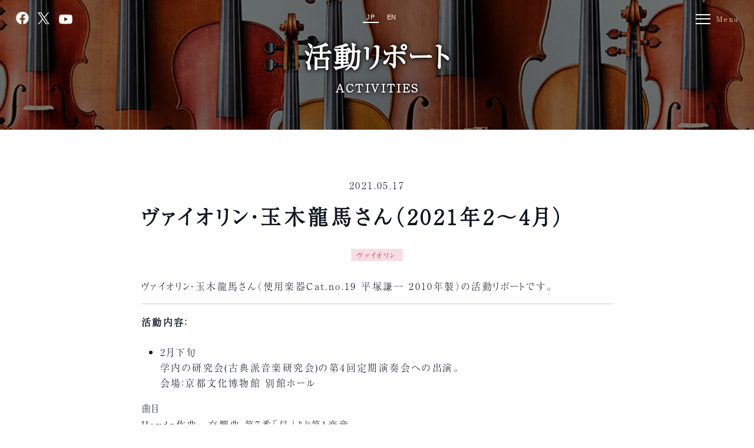

--- FILE ---
content_type: text/html; charset=UTF-8
request_url: https://salamanca-stroan.gifu-fureai.jp/news/p663/
body_size: 8474
content:
<!DOCTYPE html>
<!--[if lt IE 7]><html class="no-js lt-ie9 lt-ie8 lt-ie7" lang="ja"><![endif]-->
<!--[if IE 7]><html class="no-js lt-ie9 lt-ie8" lang="ja"><![endif]-->
<!--[if IE 8]><html class="no-js lt-ie9" lang="ja"><![endif]-->
<!--[if gt IE 8]><!--><html class="no-js" lang="ja"><!--<![endif]-->
<head>
<meta charset="UTF-8">
<meta http-equiv="X-UA-Compatible" content="IE=edge">
<script>
  if(navigator.userAgent.match(/(iPhone|Android.*Mobile)/)) {
    document.write('<meta name="viewport" content="width=device-width,initial-scale=1.0">');
  } else {
    document.write('<meta name="viewport" content="width=1080,maximum-scale=2.0,user-scalable=1">');
  };
</script>
<meta name="format-detection" content="telephone=no">
<meta name="google-site-verification" content="PSzCyKm2zWP5S-Ef57sjhpZ2xKfDFrRohtsP6gsBtCs" />
<title>ヴァイオリン・玉木龍馬さん（2021年2～4月）｜新着情報｜ぎふ弦楽器貸与プロジェクト</title>
<meta name='robots' content='index, follow, max-image-preview:large, max-snippet:-1, max-video-preview:-1' />

	<!-- This site is optimized with the Yoast SEO plugin v19.8 - https://yoast.com/wordpress/plugins/seo/ -->
	<meta name="description" content="ぎふ弦楽器貸与プロジェクトの新着情報「ヴァイオリン・玉木龍馬さん（2021年2～4月）」です。公演情報や「清流コレクション」、ぎふ弦楽器貸与プロジェクト「STROAN」に関するお知らせをご案内いたします。" />
	<link rel="canonical" href="https://salamanca-stroan.gifu-fureai.jp/news/p663/" />
	<meta property="og:locale" content="ja_JP" />
	<meta property="og:type" content="article" />
	<meta property="og:title" content="ヴァイオリン・玉木龍馬さん（2021年2～4月）｜新着情報｜ぎふ弦楽器貸与プロジェクト" />
	<meta property="og:description" content="ぎふ弦楽器貸与プロジェクトの新着情報「ヴァイオリン・玉木龍馬さん（2021年2～4月）」です。公演情報や「清流コレクション」、ぎふ弦楽器貸与プロジェクト「STROAN」に関するお知らせをご案内いたします。" />
	<meta property="og:url" content="https://salamanca-stroan.gifu-fureai.jp/news/p663/" />
	<meta property="og:site_name" content="弦楽器貸与プロジェクト" />
	<meta property="article:modified_time" content="2021-07-08T06:28:58+00:00" />
	<meta name="twitter:card" content="summary_large_image" />
	<script type="application/ld+json" class="yoast-schema-graph">{"@context":"https://schema.org","@graph":[{"@type":"WebPage","@id":"https://salamanca-stroan.gifu-fureai.jp/news/p663/","url":"https://salamanca-stroan.gifu-fureai.jp/news/p663/","name":"ヴァイオリン・玉木龍馬さん（2021年2～4月）｜新着情報｜ぎふ弦楽器貸与プロジェクト","isPartOf":{"@id":"https://salamanca-stroan.gifu-fureai.jp/#website"},"datePublished":"2021-05-17T07:14:32+00:00","dateModified":"2021-07-08T06:28:58+00:00","description":"ぎふ弦楽器貸与プロジェクトの新着情報「ヴァイオリン・玉木龍馬さん（2021年2～4月）」です。公演情報や「清流コレクション」、ぎふ弦楽器貸与プロジェクト「STROAN」に関するお知らせをご案内いたします。","breadcrumb":{"@id":"https://salamanca-stroan.gifu-fureai.jp/news/p663/#breadcrumb"},"inLanguage":"ja","potentialAction":[{"@type":"ReadAction","target":["https://salamanca-stroan.gifu-fureai.jp/news/p663/"]}]},{"@type":"BreadcrumbList","@id":"https://salamanca-stroan.gifu-fureai.jp/news/p663/#breadcrumb","itemListElement":[{"@type":"ListItem","position":1,"name":"ホーム","item":"https://salamanca-stroan.gifu-fureai.jp/"},{"@type":"ListItem","position":2,"name":"お知らせ","item":"https://salamanca-stroan.gifu-fureai.jp/news/"},{"@type":"ListItem","position":3,"name":"ヴァイオリン・玉木龍馬さん（2021年2～4月）"}]},{"@type":"WebSite","@id":"https://salamanca-stroan.gifu-fureai.jp/#website","url":"https://salamanca-stroan.gifu-fureai.jp/","name":"弦楽器貸与プロジェクト","description":"","potentialAction":[{"@type":"SearchAction","target":{"@type":"EntryPoint","urlTemplate":"https://salamanca-stroan.gifu-fureai.jp/?s={search_term_string}"},"query-input":"required name=search_term_string"}],"inLanguage":"ja"}]}</script>
	<!-- / Yoast SEO plugin. -->


<link rel='dns-prefetch' href='//s.w.org' />
<link rel='stylesheet' id='sbr_styles-css'  href='https://salamanca-stroan.gifu-fureai.jp/wp/wp-content/plugins/reviews-feed/assets/css/sbr-styles.min.css' type='text/css' media='all' />
<link rel='stylesheet' id='sbi_styles-css'  href='https://salamanca-stroan.gifu-fureai.jp/wp/wp-content/plugins/instagram-feed/css/sbi-styles.min.css' type='text/css' media='all' />
<link rel='stylesheet' id='wp-block-library-css'  href='https://salamanca-stroan.gifu-fureai.jp/wp/wp-includes/css/dist/block-library/style.min.css' type='text/css' media='all' />
<style id='global-styles-inline-css' type='text/css'>
body{--wp--preset--color--black: #000000;--wp--preset--color--cyan-bluish-gray: #abb8c3;--wp--preset--color--white: #ffffff;--wp--preset--color--pale-pink: #f78da7;--wp--preset--color--vivid-red: #cf2e2e;--wp--preset--color--luminous-vivid-orange: #ff6900;--wp--preset--color--luminous-vivid-amber: #fcb900;--wp--preset--color--light-green-cyan: #7bdcb5;--wp--preset--color--vivid-green-cyan: #00d084;--wp--preset--color--pale-cyan-blue: #8ed1fc;--wp--preset--color--vivid-cyan-blue: #0693e3;--wp--preset--color--vivid-purple: #9b51e0;--wp--preset--gradient--vivid-cyan-blue-to-vivid-purple: linear-gradient(135deg,rgba(6,147,227,1) 0%,rgb(155,81,224) 100%);--wp--preset--gradient--light-green-cyan-to-vivid-green-cyan: linear-gradient(135deg,rgb(122,220,180) 0%,rgb(0,208,130) 100%);--wp--preset--gradient--luminous-vivid-amber-to-luminous-vivid-orange: linear-gradient(135deg,rgba(252,185,0,1) 0%,rgba(255,105,0,1) 100%);--wp--preset--gradient--luminous-vivid-orange-to-vivid-red: linear-gradient(135deg,rgba(255,105,0,1) 0%,rgb(207,46,46) 100%);--wp--preset--gradient--very-light-gray-to-cyan-bluish-gray: linear-gradient(135deg,rgb(238,238,238) 0%,rgb(169,184,195) 100%);--wp--preset--gradient--cool-to-warm-spectrum: linear-gradient(135deg,rgb(74,234,220) 0%,rgb(151,120,209) 20%,rgb(207,42,186) 40%,rgb(238,44,130) 60%,rgb(251,105,98) 80%,rgb(254,248,76) 100%);--wp--preset--gradient--blush-light-purple: linear-gradient(135deg,rgb(255,206,236) 0%,rgb(152,150,240) 100%);--wp--preset--gradient--blush-bordeaux: linear-gradient(135deg,rgb(254,205,165) 0%,rgb(254,45,45) 50%,rgb(107,0,62) 100%);--wp--preset--gradient--luminous-dusk: linear-gradient(135deg,rgb(255,203,112) 0%,rgb(199,81,192) 50%,rgb(65,88,208) 100%);--wp--preset--gradient--pale-ocean: linear-gradient(135deg,rgb(255,245,203) 0%,rgb(182,227,212) 50%,rgb(51,167,181) 100%);--wp--preset--gradient--electric-grass: linear-gradient(135deg,rgb(202,248,128) 0%,rgb(113,206,126) 100%);--wp--preset--gradient--midnight: linear-gradient(135deg,rgb(2,3,129) 0%,rgb(40,116,252) 100%);--wp--preset--duotone--dark-grayscale: url('#wp-duotone-dark-grayscale');--wp--preset--duotone--grayscale: url('#wp-duotone-grayscale');--wp--preset--duotone--purple-yellow: url('#wp-duotone-purple-yellow');--wp--preset--duotone--blue-red: url('#wp-duotone-blue-red');--wp--preset--duotone--midnight: url('#wp-duotone-midnight');--wp--preset--duotone--magenta-yellow: url('#wp-duotone-magenta-yellow');--wp--preset--duotone--purple-green: url('#wp-duotone-purple-green');--wp--preset--duotone--blue-orange: url('#wp-duotone-blue-orange');--wp--preset--font-size--small: 13px;--wp--preset--font-size--medium: 20px;--wp--preset--font-size--large: 36px;--wp--preset--font-size--x-large: 42px;}.has-black-color{color: var(--wp--preset--color--black) !important;}.has-cyan-bluish-gray-color{color: var(--wp--preset--color--cyan-bluish-gray) !important;}.has-white-color{color: var(--wp--preset--color--white) !important;}.has-pale-pink-color{color: var(--wp--preset--color--pale-pink) !important;}.has-vivid-red-color{color: var(--wp--preset--color--vivid-red) !important;}.has-luminous-vivid-orange-color{color: var(--wp--preset--color--luminous-vivid-orange) !important;}.has-luminous-vivid-amber-color{color: var(--wp--preset--color--luminous-vivid-amber) !important;}.has-light-green-cyan-color{color: var(--wp--preset--color--light-green-cyan) !important;}.has-vivid-green-cyan-color{color: var(--wp--preset--color--vivid-green-cyan) !important;}.has-pale-cyan-blue-color{color: var(--wp--preset--color--pale-cyan-blue) !important;}.has-vivid-cyan-blue-color{color: var(--wp--preset--color--vivid-cyan-blue) !important;}.has-vivid-purple-color{color: var(--wp--preset--color--vivid-purple) !important;}.has-black-background-color{background-color: var(--wp--preset--color--black) !important;}.has-cyan-bluish-gray-background-color{background-color: var(--wp--preset--color--cyan-bluish-gray) !important;}.has-white-background-color{background-color: var(--wp--preset--color--white) !important;}.has-pale-pink-background-color{background-color: var(--wp--preset--color--pale-pink) !important;}.has-vivid-red-background-color{background-color: var(--wp--preset--color--vivid-red) !important;}.has-luminous-vivid-orange-background-color{background-color: var(--wp--preset--color--luminous-vivid-orange) !important;}.has-luminous-vivid-amber-background-color{background-color: var(--wp--preset--color--luminous-vivid-amber) !important;}.has-light-green-cyan-background-color{background-color: var(--wp--preset--color--light-green-cyan) !important;}.has-vivid-green-cyan-background-color{background-color: var(--wp--preset--color--vivid-green-cyan) !important;}.has-pale-cyan-blue-background-color{background-color: var(--wp--preset--color--pale-cyan-blue) !important;}.has-vivid-cyan-blue-background-color{background-color: var(--wp--preset--color--vivid-cyan-blue) !important;}.has-vivid-purple-background-color{background-color: var(--wp--preset--color--vivid-purple) !important;}.has-black-border-color{border-color: var(--wp--preset--color--black) !important;}.has-cyan-bluish-gray-border-color{border-color: var(--wp--preset--color--cyan-bluish-gray) !important;}.has-white-border-color{border-color: var(--wp--preset--color--white) !important;}.has-pale-pink-border-color{border-color: var(--wp--preset--color--pale-pink) !important;}.has-vivid-red-border-color{border-color: var(--wp--preset--color--vivid-red) !important;}.has-luminous-vivid-orange-border-color{border-color: var(--wp--preset--color--luminous-vivid-orange) !important;}.has-luminous-vivid-amber-border-color{border-color: var(--wp--preset--color--luminous-vivid-amber) !important;}.has-light-green-cyan-border-color{border-color: var(--wp--preset--color--light-green-cyan) !important;}.has-vivid-green-cyan-border-color{border-color: var(--wp--preset--color--vivid-green-cyan) !important;}.has-pale-cyan-blue-border-color{border-color: var(--wp--preset--color--pale-cyan-blue) !important;}.has-vivid-cyan-blue-border-color{border-color: var(--wp--preset--color--vivid-cyan-blue) !important;}.has-vivid-purple-border-color{border-color: var(--wp--preset--color--vivid-purple) !important;}.has-vivid-cyan-blue-to-vivid-purple-gradient-background{background: var(--wp--preset--gradient--vivid-cyan-blue-to-vivid-purple) !important;}.has-light-green-cyan-to-vivid-green-cyan-gradient-background{background: var(--wp--preset--gradient--light-green-cyan-to-vivid-green-cyan) !important;}.has-luminous-vivid-amber-to-luminous-vivid-orange-gradient-background{background: var(--wp--preset--gradient--luminous-vivid-amber-to-luminous-vivid-orange) !important;}.has-luminous-vivid-orange-to-vivid-red-gradient-background{background: var(--wp--preset--gradient--luminous-vivid-orange-to-vivid-red) !important;}.has-very-light-gray-to-cyan-bluish-gray-gradient-background{background: var(--wp--preset--gradient--very-light-gray-to-cyan-bluish-gray) !important;}.has-cool-to-warm-spectrum-gradient-background{background: var(--wp--preset--gradient--cool-to-warm-spectrum) !important;}.has-blush-light-purple-gradient-background{background: var(--wp--preset--gradient--blush-light-purple) !important;}.has-blush-bordeaux-gradient-background{background: var(--wp--preset--gradient--blush-bordeaux) !important;}.has-luminous-dusk-gradient-background{background: var(--wp--preset--gradient--luminous-dusk) !important;}.has-pale-ocean-gradient-background{background: var(--wp--preset--gradient--pale-ocean) !important;}.has-electric-grass-gradient-background{background: var(--wp--preset--gradient--electric-grass) !important;}.has-midnight-gradient-background{background: var(--wp--preset--gradient--midnight) !important;}.has-small-font-size{font-size: var(--wp--preset--font-size--small) !important;}.has-medium-font-size{font-size: var(--wp--preset--font-size--medium) !important;}.has-large-font-size{font-size: var(--wp--preset--font-size--large) !important;}.has-x-large-font-size{font-size: var(--wp--preset--font-size--x-large) !important;}
</style>
<link rel="https://api.w.org/" href="https://salamanca-stroan.gifu-fureai.jp/wp-json/" /><link rel="stylesheet" href="/wp/wp-content/themes/original_theme/css/reset.css">
<link rel="stylesheet" href="/wp/wp-content/themes/original_theme/css/slick.css">
<link rel="stylesheet" href="/wp/wp-content/themes/original_theme/css/main.css?date=20250623010242">
<link rel="stylesheet" href="/wp/wp-content/themes/original_theme/css/mce.css?date=20221024102743">
<link rel="stylesheet" media="print" href="/wp/wp-content/themes/original_theme/css/print.css">
<link rel="shortcut icon" href="/wp/wp-content/themes/original_theme/favicon.ico" />
<link rel="apple-touch-icon" sizes="180x180" href="/wp/wp-content/themes/original_theme/apple-touch-icon.png">

<style>
  @import url("https://use.typekit.net/cxl6met.css");
</style>
<script>
  (function(d) {
    var config = {
      kitId: 'deh1nff',
      scriptTimeout: 3000,
      async: true
    },
    h=d.documentElement,t=setTimeout(function(){h.className=h.className.replace(/\bwf-loading\b/g,"")+" wf-inactive";},config.scriptTimeout),tk=d.createElement("script"),f=false,s=d.getElementsByTagName("script")[0],a;h.className+=" wf-loading";tk.src='https://use.typekit.net/'+config.kitId+'.js';tk.async=true;tk.onload=tk.onreadystatechange=function(){a=this.readyState;if(f||a&&a!="complete"&&a!="loaded")return;f=true;clearTimeout(t);try{Typekit.load(config)}catch(e){}};s.parentNode.insertBefore(tk,s)
  })(document);
</script>


</head>


<body class="subpage single single-news single-news-663" id="top">

  <header class="header">
    <ul id="header--sns" class="flex flex-a-ctr">
      <li class="facebook"><a href="https://www.facebook.com/stroan.salamanca/" target="_blank" rel="noopener noreferrer"></a></li>
      <li class="twitter"><a href="https://twitter.com/SalamancaHall" target="_blank" rel="noopener noreferrer"></a></li>
      <li class="youtube"><a href="https://www.youtube.com/playlist?list=PLFRHEQSjCUIVa9WM1SYpuTBlP6WK8-mx_" target="_blank" rel="noopener noreferrer"></a></li>
    </ul>

    <ul id="header--language">
      <li id="jp" class="select">JP</li>
      <li id="en">EN</li>
    </ul>
    <div id="gnav_btn">
      <div class="gnav_btn--line">
        <span></span>
        <span></span>
        <span></span>
      </div>
      <span class="sp-none-inline">Menu</span>
    </div>
    <nav id="gnav">
            <ul class="gnav--list">
        <li>
          <a href="/#stroan_top" class="smooth">
            <span class="en hide">HOME</span>
            <span class="jp">ホーム</span>
          </a>
        </li>
        <li>
          <a href="/news/category/information/" class="smooth">
            <span class="en hide">INFORMATION</span>
            <span class="jp">お知らせ</span>
          </a>
        </li>
        <li>
          <a href="/news/category/activities/" class="smooth">
            <span class="en hide">ACTIVITY</span>
            <span class="jp">活動リポート</span>
          </a>
        </li>
        <li>
          <a href="/member/category/active/" class="smooth">
            <span class="en hide">STROAN MEMBERS</span>
            <span class="jp">STROANメンバー</span>
          </a>
        </li>
        <li>
          <a href="/#stroan_loan" class="smooth">
            <span class="en hide">SEIRYU COLLECTION</span>
            <span class="jp">清流コレクション</span>
          </a>
        </li>
        <li>
          <a href="/#stroan_app" class="smooth">
            <span class="en hide">INSTRUMENT LOAN</span>
            <span class="jp">楽器貸与について</span>
          </a>
        </li>
        <li>
          <a href="/#stroan_message" class="smooth">
            <span class="en hide">PROJECT STROAN</span>
            <span class="jp">プロジェクト STROAN</span>
          </a>
        </li>
        <li>
          <a href="/#contact" class="smooth">
            <span class="en hide">CONTACT</span>
            <span class="jp">お問い合わせ</span>
          </a>
        </li>
        <li>
          <a href="/#stroan_salamanca" class="smooth">
            <span class="en hide">SALAMANCA HALL</span>
            <span class="jp">サラマンカホールについて</span>
          </a>
        </li>
      </ul>
    </nav>
  </header>


  <!-- start page_ttl -->
  <div class="page_ttl">
    <h2 class="inner">
      
            <span class="page_ttl-jp">
        <span class="jp">活動リポート</span>
        <span class="en hide">ACTIVITIES</span>
      </span>
      <span class="page_ttl-en jp">ACTIVITIES</span>
    </h2>
  </div>
  <!-- end page_ttl -->



<div class="container">

  <div class="inner inner-sm section_pdg">
  <main>
    <article class="news--info mgn-btm56" id="news--info">
      <p class="post--date txt-ctr">2021.05.17</p>
      <h2 class="heading-1 txt-ctr mgn-btm24">ヴァイオリン・玉木龍馬さん（2021年2～4月）</h2>
            <div class="post--tags txt-sm flex flex-j-ctr mgn-btm24 flex-a-ctr flex-c-wrap"><a href="https://salamanca-stroan.gifu-fureai.jp/news/tag/violin/?type=activities">ヴァイオリン</a></div>      <div class="mce-content-body"><p>ヴァイオリン・玉木龍馬さん（使用楽器Cat.no.19 平塚謙一 2010年製）の活動リポートです。</p>
<hr />
<p><strong>活動内容：</strong></p>
<ul style="list-style-type: disc;">
<li>2月下旬<br />
学内の研究会(古典派音楽研究会)の第4回定期演奏会への出演。<br />
会場：京都文化博物館 別館ホール</li>
</ul>
<p>曲目<br />
Haydn作曲　交響曲 第7番「昼」より第1楽章</p>
<p>　　　　　　交響曲 第8番「朝」より第3楽章</p>
<p>　　　　　　交響曲 第6番「夕」より第4楽章</p>
<p>&nbsp;</p>
<p>Stravinsky作曲　Pulcinella</p>
<p>&nbsp;</p>
<p>&nbsp;</p>
<ul style="list-style-type: disc;">
<li>2月下旬<br />
京都市立芸術大学(大学院)卒業生並びに現役生の男性を中心に組まれたオーケストラで2日公演での演奏会(ベートーヴェン記念演奏会)に出演。<br />
会場：京都文化博物館 別館ホール</li>
</ul>
<p>曲目(両日とも全てBeethoven作曲)</p>
<p>1日目<br />
コリオラン 序曲<br />
ピアノ協奏曲 第3番<br />
交響曲 第1番<br />
ソリスト：京都市立芸術大学 教授　砂原 悟</p>
<p>2日目<br />
ヴァイオリン協奏曲<br />
交響曲 第5番<br />
ソリスト：大阪交響楽団 ヴァイオリン奏者　吉岡 克典</p>
<ul style="list-style-type: disc;">
<li>3月初旬<br />
母校である大阪府立夕陽丘高等学校音楽科の2021年音楽科合格者説明会に現役生のヴァイオリン専攻並びに同年卒業したコントラバス専攻の生徒と</li>
</ul>
<p>Mozart作曲　アイネクライネ・ナハトムジークより 第１楽章</p>
<p>また後日(3月中旬)同学校のスプリングコンサートにエキストラとして出演。<br />
会場：大阪府立夕陽丘高等学校 ヴィオーラ・ホール</p>
<p>曲目<br />
Offenbach作曲　喜歌劇「天国と地獄」より 序曲<br />
Falla作曲　バレエ音楽「恋は魔術師」より抜粋</p>
<p>&nbsp;</p>
<ul style="list-style-type: disc;">
<li>3月初旬<br />
上記の母校の同級生と弾き合い会(試演会)を開催(非公開)</li>
</ul>
<p>会場：YOSHUホール<br />
曲目<br />
Ysaye作曲　ソナタ第3番 バラード</p>
<p>&nbsp;</p>
<ul style="list-style-type: disc;">
<li>3月下旬</li>
</ul>
<p>混声合唱団 ホール・バルティカ主催の「9th ホール・バルティカ演奏会」にエキストラとして出演。この時のオーケストラは大阪教育大学シンフォニーオーケストラ。<br />
会場：ザ・シンフォニーホール</p>
<p>曲目<br />
Ravel作曲　ピアノ協奏曲<br />
ソリスト：森口 綾子<br />
Brahms作曲　ドイツレクイエム<br />
ソプラノ：松原 みなみ<br />
テノール：藤村 匤人</p>
<p>
【プロフィールはこちら】<br />
<a href="https://salamanca-stroan.gifu-fureai.jp/member/p595/">玉木 龍馬</a></p>
</div>
    </article>
        <p class="txt-ctr"><a href="/news/category/activities/" class="btn">
      <span class="jp">活動リポート一覧に戻る</span>
      <span class="en hide">Return to activities list</span>
    </a></p>
  </main>
</div>
</div>

<!-- start contact -->


<footer class="footer">
  <div class="inner inner-xl">
    <ul class="footer--links flex flex-c-wrap flex-j-ctr">
            <li><a href="/#stroan_top" class="smooth">ホーム</a></li>
      <li><a href="/#stroan_message" class="smooth">プロジェクト STROAN</a></li>
      <li><a href="/#stroan_news" class="smooth">お知らせ</a></li>
      <li><a href="/#stroan_activity" class="smooth">活動リポート</a></li>
      <li><a href="/#stroan_member" class="smooth">STROANメンバー</a></li>
      <li><a href="/#stroan_loan" class="smooth">清流コレクション</a></li>
      <li><a href="/#stroan_app" class="smooth">楽器貸与について</a></li>
      <li><a href="/#contact" class="smooth">お問い合わせ</a></li>
      <li><a href="/#stroan_salamanca" class="smooth">サラマンカホールについて</a></li>
      <li><a href="https://salamanca.gifu-fureai.jp/policy/" target="_blank" rel="noopener noreferrer">個人情報保護方針</a></li>
      <li><a href="/web-accessibility/">ウェブアクセシビリティ方針</a></li>
    </ul>
    <p class="copyright txt-ctr">OKB ふれあい会館・サラマンカホールは、指定管理者「<a href="https://www.gifu-fureai.jp/kanri/" target="_blank" rel="noopener noreferrer" class="txt-link">ふれあいファシリティズ</a>」が管理・運営しています。<br>
      <small>&copy; 2019 Salamanca Hall All Rights Reserved.</small><br>
      <a href="https://leapy.jp/%E6%88%A6%E7%95%A5%E7%9A%84%E3%83%9B%E3%83%BC%E3%83%A0%E3%83%9A%E3%83%BC%E3%82%B8%E5%88%B6%E4%BD%9C/" target="_blank" class="pbl"><img src="/wp/wp-content/themes/original_theme/images/common/pbl_wh.png" alt="岐阜のホームページ制作(Webサイト制作)はリーピー！" width="119" height="12"></a>
    </p>
  </div>
</footer>

<script src="//ajax.googleapis.com/ajax/libs/jquery/3.1.1/jquery.min.js"></script>
<script src="/wp/wp-content/themes/original_theme/js/slick.min.js"></script>
<script src="/wp/wp-content/themes/original_theme/js/ofi.js"></script>
<script>
  $(function() {

    // TELタグ対応
    // ===========================================
    var ua = navigator.userAgent;
    if (ua.indexOf('iPhone') < 0 && ua.indexOf('Android') < 0) {
      $('a[href ^= "tel:"]').each(function() {
        $(this).css({
          'pointerEvents': 'none',
          'display': 'inline-block'
        }).removeAttr('onclick');
      });
    }

    // スムーススクロール
    // ===========================================
    var urlHash = location.hash;
    if (urlHash) {
      $('body,html').stop().scrollTop(0);
      setTimeout(function() {
        var target = $(urlHash);
        var position = target.offset().top - 200;
        $('body,html').stop().animate({
          scrollTop: position
        }, 500);
      }, 100);
    }
    $('a.smooth[href^="#"]').click(function() {
      var href = $(this).attr("href");
      var target = $(href);
      var position = target.offset().top - 200;
      console.log($('#stroan_app').offset().top);
      $('body,html').stop().animate({
        scrollTop: position
      }, 500);
    });

    // スライダー
    // ===========================================
    $('#stroan_loan--list').slick({
      autoplay: false,
      autoplaySpeed: 500,
      speed: 500,
      slidesToShow: 2,
      responsive: [{
        breakpoint: 769,
        settings: {
          slidesToShow: 1,
        }
      }]
    });

    // グローバルナビ
    $('#gnav_btn').on('click', function() {
      $(this).next().toggleClass('active');
      $(this).toggleClass('close');
      $(this).parent('.header').toggleClass('active');
    });
    $('#gnav a').on('click', function() {
      $(this).parents('#gnav').removeClass('active');
      $(this).parents('.header').removeClass('active');
      $(this).parents('#gnav').prev('#gnav_btn').removeClass('close');
    });

    // モーダル
    // ===========================================
    $('.modal_btn').on('click', function() {
      $(this).next().removeClass('hide');
      $('html').css('overflow-y', 'hidden');
    });
    $('.modal .close').on('click', function() {
      $(this).parents('.modal').addClass('hide');
      $('html').css('overflow-y', 'scroll');
    });

    // 音声オンオフ
    // ===========================================
    var video = $('#video');
    // デフォ 音声オフ
    $('#play_btn').on('click', function() {
      if ($(this).hasClass('on')) {
        video.prop('muted', true); // 音声オフ
        $(this).removeClass('on');
      } else {
        video.prop('muted', false); // 音声オン
        $(this).addClass('on');
      }
    });

    /* scrollでheaderにscroll付与 */
    // ===========================================
    $(window).on('scroll', function() {
      if ($(this).scrollTop() > 20) {
        $('.header').addClass('scrollin');
      } else {
        $('.header').removeClass('scrollin');
      }
    });

    var headerHeight = $('header').outerHeight(),
      startPos = 0;
    $(window).on('load scroll', function() {
      var scrollPos = $(this).scrollTop();
      if (scrollPos > startPos && scrollPos > headerHeight) {
        $('header').addClass('show');
      } else {
        $('header').removeClass('show');
      }
      startPos = scrollPos;
    });

    /* object-fit IE11 polyfill */
    // ===========================================
    objectFitImages();

    // 言語切替
    // ===========================================
    $('#header--language #jp').on('click', function() {
      if (!$('.en').hasClass('hide')) {
        $('.en').addClass('hide');
      }
      if ($('.jp').hasClass('hide')) {
        $('.jp').removeClass('hide');
      }
      $(this).addClass('select');
      $('#header--language #en').removeClass('select');

      remove_lang_en();
    });
    $('#header--language #en').on('click', function() {
      lang_en();
      add_lang_en();
    });

    //urlにlang=enが入っていたら英語化
    const url = location.href;
    const param = url.substring(url.indexOf("?"));
    if (url.indexOf('lang=en') !== -1) {
      lang_en();
      add_lang_en();
    }
  }); // end $function

  // 言語の関数
  // ===========================================
  //英語のときはリンクに?lang=enつける
  function add_lang_en() {
    $('a:not([target="_blank"]):not([href^="#"])').each(function(index, element) {
      var href = $(element).attr('href');
      console.log(href);
      var anchor = '';
      if (href) {
        if (href.indexOf('lang=en') == -1) { //hrefにパラメータ追加 重複を防ぐ
          if (href.indexOf('#') != -1) { //アンカーリンクの場合は#以降を取得
            anchor = href.substr(href.indexOf('#'));
            href = href.substring(0, href.indexOf("#"));
          }
          if (href.indexOf('?') == -1) { //他のパラメータないとき
            href = href + '?lang=en' + anchor;
          } else {
            href = href + '&lang=en' + anchor;
          }
          $(element).attr('href', href);
        }
      }
    });
  }
  //日本語を選んだらパラメータは外す
  function remove_lang_en() {
    $('a:not([target="_blank"])').each(function(index, element) {
      //hrefからパラメータを消す
      var href = $(element).attr('href');
      if (href) {
        href = href.replace(/(\?|\&)lang=en/g, '')
        $(element).attr('href', href);
      }

      //現在のURLからlang=enをけす
      var nowurl = new URL(window.location.href);
      var now_params = nowurl.searchParams;
      now_params.delete('now_params');
      history.replaceState('', '', nowurl.pathname);
    });
  }
  //英語化
  function lang_en() {
    $('.en').removeClass('hide');
    $('.jp').addClass('hide');
    $('#header--language #en').addClass('select');
    $('#header--language #jp').removeClass('select');
  }
</script>

<div id="fb-root"></div>
<script async defer crossorigin="anonymous" src="https://connect.facebook.net/ja_JP/sdk.js#xfbml=1&version=v5.0&appId=405666703453050&autoLogAppEvents=1"></script>

<!-- Instagram Feed JS -->
<script type="text/javascript">
var sbiajaxurl = "https://salamanca-stroan.gifu-fureai.jp/wp/wp-admin/admin-ajax.php";
</script>
    <script defer src="https://static.cloudflareinsights.com/beacon.min.js/vcd15cbe7772f49c399c6a5babf22c1241717689176015" integrity="sha512-ZpsOmlRQV6y907TI0dKBHq9Md29nnaEIPlkf84rnaERnq6zvWvPUqr2ft8M1aS28oN72PdrCzSjY4U6VaAw1EQ==" data-cf-beacon='{"version":"2024.11.0","token":"0cd4bda98ca244f5b76ef12244a672d8","r":1,"server_timing":{"name":{"cfCacheStatus":true,"cfEdge":true,"cfExtPri":true,"cfL4":true,"cfOrigin":true,"cfSpeedBrain":true},"location_startswith":null}}' crossorigin="anonymous"></script>
</body>

</html>

--- FILE ---
content_type: text/css
request_url: https://salamanca-stroan.gifu-fureai.jp/wp/wp-content/themes/original_theme/css/reset.css
body_size: 665
content:
@charset "utf-8";
/* ##############################################################################

    style info : リセット及びフォントサイズ

############################################################################## */

  html, body, div, span, object, iframe,
  h1, h2, h3, h4, h5, h6, p, blockquote, pre,
  abbr, address, cite, code,
  del, dfn, em, img, ins, kbd, q, samp,
  small, strong, sub, sup, var,
  b, i,
  dl, dt, dd, ol, ul, li,
  fieldset, form, label, legend,
  table, caption, tbody, tfoot, thead, tr, th, td,
  article, aside, canvas, details, figcaption, figure,
  footer, header, hgroup, menu, nav, section, summary,
  time, mark, audio, video {
    margin: 0;
    padding: 0;
    border: 0;
    font-size: 100%;
    vertical-align: baseline;
    background: transparent;
  }

  *,
  *:after,
  *::before {
    -webkit-box-sizing: border-box;
    -moz-box-sizing: border-box;
    box-sizing: border-box;
  }

  body {
    line-height: 1;
    background: #fff;
    color: #000;
  }

  article, aside, canvas, details, figcaption, figure,
  footer, header, hgroup, menu, nav, section, summary, main {
    display: block;
  }

  nav ul {
    list-style: none;
  }

  blockquote, q {
    quotes: none;
  }

  blockquote:before, blockquote:after,
  q:before, q:after {
    content: '';
    content: none;
  }

  a {
    margin: 0;
    padding: 0;
    border: 0;
    font-size: 100%;
    vertical-align: baseline;
    background: transparent;
  }

  img {
    max-width: 100%;
    height: auto;
    vertical-align: middle;
  }

  ins {
    background-color: #ff9;
    color: #000;
    text-decoration: none;
  }

  mark {
    background-color: #ff9;
    color: #000;
    font-style: italic;
    font-weight: bold;
  }

  del {
    text-decoration: line-through;
  }

  abbr[title], dfn[title] {
    border-bottom: 1px dotted #000;
    cursor: help;
  }

  table {
    border-collapse: collapse;
    border-spacing: 0;
  }

  hr {
    display: block;
    height: 1px;
    border: 0;
    border-top: 1px solid #cccccc;
    margin: 1em 0;
    padding: 0;
  }

  input, select {
    vertical-align: middle;
  }


  /*-- ClearFix --*/
  /* For modern browsers */
  .clearfix:before,
  .clearfix:after {
    content:"";
    display:table;
  }
  .clearfix:after {
    clear:both;
  }
  /* For IE 6/7 (trigger hasLayout) */
  .clearfix {
    zoom:1;
  }
  /*隙間消し*/
  li img {
      vertical-align: bottom;
  }

  /* Reset input[type="search"] */
  input[type="search"] {
    -webkit-appearance: textfield;
    -webkit-box-sizing: content-box;
  }
  input[type="search"]:focus {
    outline-offset: -2px;
  }
  input[type="search"]::-webkit-search-decoration {
    display: none;
  }

  /* iOS reset */
  input[type="submit"] {
    -webkit-appearance: none;
  }


  @media screen and (min-width: 768px) {
    a {
      -webkit-tap-highlight-color:rgba(0, 0, 0, 0);
    }

    @-moz-document url-prefix() {
      * { font-feature-settings: "palt"; }
    }
    @media screen and (-webkit-min-device-pixel-ratio:0) {
      * { font-feature-settings: "palt"; }
    }
  }

--- FILE ---
content_type: text/css
request_url: https://salamanca-stroan.gifu-fureai.jp/wp/wp-content/themes/original_theme/css/main.css?date=20250623010242
body_size: 9012
content:
/* ##############################################################################

    COMMON

############################################################################## */

html {
  height: 100%;
  overflow-y: scroll;
}
body {
  font: 16px/1.231 "a-otf-ryumin-pr6n", "YuGothic", "游ゴシック", "ヒラギノ角ゴ Pro W3", "Hiragino Kaku Gothic ProN",
    "メイリオ", "Meiryo", "ＭＳ Ｐゴシック", sans-serif;
  font-weight: 300;
  font-feature-settings: "palt";
  line-height: 1.8;
  letter-spacing: 0.15em;
  *font-size: small;
  *font: x-small;
  color: #101521;
  -webkit-font-smoothing: antialiased;
}
ul,
ol {
  list-style: none;
}
small {
  font-size: 86%;
}
a {
  color: #353535;
  text-decoration: none;
  transition: all 0.4s ease-out;
  outline: none;
}
a:hover {
  text-decoration: none;
}
.txt-link {
  color: #fff;
  text-decoration: underline;
}
.link {
  color: #e50000;
  text-decoration: underline;
}

@media screen and (max-width: 767px) {
  body {
    font-size: 14px;
    -webkit-text-size-adjust: none;
  }
  img {
    max-width: 100%;
    height: auto;
  }
}

/* layout
**************************************** */

/* --- inner --- */
.inner {
  width: 90%;
  max-width: 1080px;
  margin: 0 auto;
}
.inner-sm {
  max-width: 800px;
}
.inner-lg {
  max-width: 1150px;
}
.inner-xl {
  max-width: 80%;
}

/* --- section_pdg --- */
.section_pdg {
  padding-top: 80px;
  padding-bottom: 80px;
}
.section_pdg-sm {
  padding-top: 64px;
  padding-bottom: 64px;
}
.section_pdg-lg {
  padding-top: 120px;
  padding-bottom: 120px;
}
.section_pdg-news {
  padding-top: 16px;
  padding-bottom: 64px;
}

/* --- float --- */
.flt-rgt {
  float: right;
}
.flt-lft {
  float: left;
}

/* --- position --- */
.pos_rel {
  position: relative;
  z-index: 0;
}

/* --- margin --- */
.mgn-btm8 {
  margin-bottom: 8px;
}
.mgn-btm16 {
  margin-bottom: 16px;
}
.mgn-btm24 {
  margin-bottom: 24px;
}
.mgn-btm32 {
  margin-bottom: 32px;
}
.mgn-btm40 {
  margin-bottom: 40px;
}
.mgn-btm48 {
  margin-bottom: 48px;
}
.mgn-btm56 {
  margin-bottom: 56px;
}
.mgn-btm64 {
  margin-bottom: 64px;
}
.mgn-btm72 {
  margin-bottom: 72px;
}
.mgn-btm80 {
  margin-bottom: 80px;
}

/* --- pc or sp --- */
.pc-none,
.pc-none-inline,
.pc-none-table,
.pc-none-flex {
  display: none;
}
.sp-none {
  display: block;
}
.sp-none-inline {
  display: inline;
}
.sp-none-table {
  display: table;
}
.sp-none-flex {
  display: -webkit-flex;
  display: -ms-flexbox;
  display: flex;
}

@media screen and (max-width: 768px) {
  .inner {
    width: 90%;
  }
  .inner-xl {
    max-width: 95%;
  }
  .section_pdg,
  .section_pdg-sm,
  .section_pdg-lg {
    padding-top: 40px;
    padding-bottom: 40px;
  }
  .mgn-btm16 {
    margin-bottom: 8px;
  }
  .mgn-btm24 {
    margin-bottom: 16px;
  }
  .mgn-btm32 {
    margin-bottom: 16px;
  }
  .mgn-btm40 {
    margin-bottom: 24px;
  }
  .mgn-btm48 {
    margin-bottom: 24px;
  }
  .mgn-btm56 {
    margin-bottom: 32px;
  }
  .mgn-btm64 {
    margin-bottom: 32px;
  }
  .mgn-btm72 {
    margin-bottom: 40px;
  }
  .mgn-btm80 {
    margin-bottom: 40px;
  }
  .sp-mgn-btm16 {
    margin-bottom: 16px;
  }
  .sp-none,
  .sp-none-inline,
  .sp-none-table,
  .sp-none-flex {
    display: none;
  }
  .pc-none {
    display: block;
  }
  .pc-none-inline {
    display: inline;
  }
  .pc-none-table {
    display: table;
  }
  .pc-none-flex {
    display: -webkit-flex;
    display: -ms-flexbox;
    display: flex;
  }
}

/* flex
**************************************** */

/* --- ブロック要素 --- */
.flex {
  display: -webkit-flex;
  display: -ms-flexbox;
  display: flex;
}

/* --- インライン要素 --- */
.flex-inline {
  display: -webkit-inline-flex;
  display: -ms-inline-flexbox;
  display: inline-flex;
}

/* --- 逆向き --- */
.flex-reverse {
  -webkit-flex-direction: row-reverse;
  -ms-flex-direction: row-reverse;
  flex-direction: row-reverse;
}

/* --- 縦並び --- */
.flex-column {
  -webkit-flex-direction: column;
  -ms-flex-direction: column;
  flex-direction: column;
}

/* --- 水平方向揃え --- */
.flex-j-start {
  -webkit-justify-content: flex-start;
  -ms-flex-pack: start;
  justify-content: flex-start;
}
.flex-j-end {
  -webkit-justify-content: flex-end;
  -ms-flex-pack: end;
  justify-content: flex-end;
}
.flex-j-ctr {
  -webkit-justify-content: center;
  -ms-flex-pack: center;
  justify-content: center;
}
.flex-j-between {
  -webkit-justify-content: space-between;
  -ms-flex-pack: justify;
  justify-content: space-between;
}
.flex-j-around {
  -webkit-justify-content: space-around;
  -ms-flex-pack: distribute;
  justify-content: space-around;
}

/* --- 垂直方向揃え --- */
.flex-a-start {
  -webkit-align-items: flex-start;
  -ms-flex-align: start;
  align-items: flex-start;
}
.flex-a-end {
  -webkit-align-items: flex-end;
  -ms-flex-align: end;
  align-items: flex-end;
}
.flex-a-ctr {
  -webkit-align-items: center;
  -ms-flex-align: center;
  align-items: center;
}
.flex-a-baseline {
  -webkit-align-items: baseline;
  -ms-flex-align: baseline;
  align-items: baseline;
}
.flex-a-stretch {
  -webkit-align-items: stretch;
  -ms-flex-align: stretch;
  align-items: stretch;
}

/* --- 子要素の折り返し設定 --- */
.flex-c-nowrap {
  -webkit-flex-wrap: nowrap;
  -ms-flex-wrap: nowrap;
  flex-wrap: nowrap;
}
.flex-c-wrap {
  -webkit-flex-wrap: wrap;
  -ms-flex-wrap: wrap;
  flex-wrap: wrap;
}

/* --- 子要素の複数行設定 --- */
.flex-c-reverse {
  -webkit-flex-wrap: wrap-reverse;
  -ms-flex-wrap: wrap-reverse;
  flex-wrap: wrap-reverse;
}
.flex-c-start {
  -webkit-align-content: flex-start;
  -ms-flex-line-pack: start;
  align-content: flex-start;
}
.flex-c-start {
  -webkit-align-items: flex-start;
  -ms-flex-line-pack: start;
  align-content: flex-start;
}
.flex-c-end {
  -webkit-align-content: flex-end;
  -ms-flex-line-pack: end;
  align-content: flex-end;
}
.flex-c-ctr {
  -webkit-align-content: center;
  -ms-flex-line-pack: center;
  align-content: center;
}
.flex-c-baseline {
  -webkit-align-content: baseline;
  -ms-flex-line-pack: baseline;
  align-content: baseline;
}
.flex-c-stretch {
  -webkit-align-content: stretch;
  -ms-flex-line-pack: stretch;
  align-content: stretch;
}

/* --- ざっくりflexレイアウト --- */
.flex-col2,
.flex-col3,
.flex-col4 {
  -webkit-flex-wrap: wrap;
  -ms-flex-wrap: wrap;
  flex-wrap: wrap;
}
.flex-col2 > * {
  width: 48.5%;
  margin-right: 3%;
  margin-bottom: 3%;
}
.flex-col2 > *:nth-child(even) {
  margin-right: 0;
}
.flex-col3 > * {
  width: 31.33%;
  margin-right: 3%;
  margin-bottom: 3%;
}
.flex-col3 > *:nth-child(3n + 3) {
  margin-right: 0;
}
.flex-col4 > * {
  width: 23.5%;
  margin-right: 2%;
  margin-bottom: 2%;
}
.flex-col4 > *:nth-child(4n + 4) {
  margin-right: 0;
}
.flex-col2.no_margin > * {
  width: 50%;
  margin-right: 0;
  margin-bottom: 0;
}
.flex-col2.no_margin .txtarea {
  max-width: 440px;
  width: 90%;
}
@media all and (-ms-high-contrast: none) {
  .flex-col2.no_margin .txtarea {
    margin-left: 0;
    margin-right: 0;
  }
}

@media screen and (max-width: 768px) {
  /* --- 縦並び - sp --- */
  .flex-sp-block {
    -webkit-flex-direction: column;
    -ms-flex-direction: column;
    flex-direction: column;
  }
  .flex-sp-block.flex-col2 > *,
  .flex-sp-block.flex-col3 > * {
    width: 100%;
    margin-right: 0;
  }

  /* --- ざっくりflexレイアウト - sp --- */
  .flex-sp-col2 > *,
  .flex-sp-col2.flex-col3 > *:nth-child(3n + 3) {
    width: 48.5%;
    margin-right: 3%;
    margin-bottom: 3%;
  }
  .flex-sp-col2 > *:nth-child(even) {
    margin-right: 0;
  }
  .flex-sp-col3 > *,
  .flex-sp-col3.flex-col4 > *:nth-child(4n + 4) {
    width: 31.33%;
    margin-right: 3%;
    margin-bottom: 3%;
  }
  .flex-sp-col3 > *:nth-child(3n + 3) {
    margin-right: 0;
  }
}

/* bg
**************************************** */
.bg-gry {
  background-color: #f4f4f4;
}

/* page_ttl
**************************************** */
.page_ttl {
  position: relative;
  display: flex;
  align-items: center;
  justify-content: center;
  height: 220px;
  background-color: #000;
}
.page_ttl::before {
  content: "";
  position: absolute;
  top: 0;
  right: 0;
  width: 100%;
  height: 100%;
  opacity: 0.5;
  background-size: cover;
  background-image: url(../images/stroan_news_img.jpg);
}
.page_ttl h2 {
  position: relative;
  text-align: center;
  line-height: 1.65;
  color: #fff;
  text-shadow: 0 0 5px #000, 0 0 10px #000;
}
.page_ttl-jp,
.page_ttl-en {
  display: block;
}
.page_ttl-jp {
  font-size: 300%;
}
.page_ttl-jp .en {
  text-transform: uppercase;
}
.page_ttl-en {
  font-size: 120%;
  text-transform: uppercase;
}

@media only screen and (max-width: 768px) {
  .page_ttl {
    height: 110px;
    padding-top: 4px;
    margin-top: 60px;
  }
  .page_ttl-jp {
    font-size: 200%;
    line-height: 1.3;
    margin-bottom: 8px;
  }
}

/* title & heading
**************************************** */

/* --- title --- */
.section_ttl {
  text-align: center;
  padding-left: 5%;
  padding-right: 5%;
}
.section_ttl .en,
.section_ttl .jp {
  font-family: adobe-caslon-pro, serif;
  font-weight: 400;
  font-size: 270%;
  letter-spacing: 0.05em;
  display: inline-block;
}
.section_ttl .en.hide,
.section_ttl .jp.hide {
  display: none;
}

.section_ttl .en.font200,
.section_ttl .jp.font200 {
  font-size: 200%;
}
.section_ttl .jp.font200.gothic {
  font-family: "YuGothic", "游ゴシック", "ヒラギノ角ゴ Pro W3", "Hiragino Kaku Gothic ProN", "メイリオ", "Meiryo",
    "ＭＳ Ｐゴシック", sans-serif;
  font-weight: bold;
}

/* --- heading --- */
.heading-1,
.heading-2,
.heading-3,
.heading-4 {
  letter-spacing: 0.15em;
}
.heading-1 {
  font-size: 218%;
}
.heading-2 {
  font-size: 160%;
}
.heading-3 {
  font-size: 134%;
}
.heading-4 {
  font-size: 120%;
}

@media only screen and (max-width: 768px) {
  .section_ttl .en {
    font-size: 7vw;
    line-height: 1.35;
  }
  .section_ttl .jp {
    font-size: 7vw;
  }
  .heading-1 {
    font-size: 158%;
    line-height: 1.5;
  }
  .section_ttl .en.font200,
  .section_ttl .jp.font200 {
    font-size: 5.5vw;
  }
}

/* txt
**************************************** */
.txt-jp {
  letter-spacing: 0.15em;
  line-height: 1.85;
}
.txt-en {
  letter-spacing: 0.095em;
}
.txt-sm {
  font-size: 93%;
}
.txt-xsm {
  font-size: 86%;
}
.txt-ctr {
  text-align: center;
}
.txt-rgt {
  text-align: right;
}
.txt-gray {
  color: #777777;
}
.txt-attention {
  font-size: 88%;
  color: #999;
}
.txt-attention.font-black {
  color: #101521;
}
.txt-attention-kome {
  position: relative;
  padding-left: 1.4em;
}
.txt-attention-kome::before {
  content: "※";
  position: absolute;
  left: 0;
  top: 0;
}
.vertical-a-mid {
  vertical-align: middle;
}
.capitalize {
  text-transform: capitalize;
}
@media only screen and (max-width: 768px) {
  .sp-txt-ctr {
    text-align: center;
  }
}

/* table & list
**************************************** */
table {
  width: 100%;
}

/* --- table --- */
.table th,
.table td {
  padding: 8px 0;
}
.table th {
  text-align: left;
}

/* --- table_line --- */
.table_line th,
.table_line td {
  padding-top: 20px;
  padding-bottom: 20px;
  padding-left: 24px;
  padding-right: 24px;
  color: #3c473f;
  text-align: center;
  font-size: 94%;
}
.table_line th {
  background-color: #d2d2d2;
  border: 1px solid #888;
}
.table_line thead th {
  background-color: #2d3a30;
  border: 1px solid #2d3a30;
  border-right-color: rgba(255, 255, 255, 0.5);
  color: #fff;
}
.table_line thead th:last-child {
  border-right-color: #2d3a30;
  border-left-color: rgba(255, 255, 255, 0.5);
}
.table_line td {
  border: 1px solid #888;
  font-size: 93%;
}
.accessibility-table th,
.accessibility-table td {
  padding: 8px;
  border: 1px solid #aaa;
}
.accessibility-table thead th {
  background-color: #000;
  color: #fff;
  font-size: 90%;
  letter-spacing: 0.025em;
}
.accessibility-table tbody th {
  background-color: #ddd;
}

/* --- list ---- */
.list {
  list-style-type: none;
}
.list li:not(:last-child) {
  margin-bottom: 6px;
}
.list li {
  position: relative;
  padding-left: 1.4em;
}
.list-disc li::before,
.list-square li::before,
.list-circle li::before {
  content: "";
  position: absolute;
  left: 0;
  top: 0.6em;
  width: 10px;
  height: 10px;
  border-radius: 6px;
  background-color: #2d3a30;
}
/* 数字付きリスト */
.list-num li {
  counter-increment: title;
  text-indent: -2em;
  padding-left: 2em;
}
.list-num li::before {
  content: counter(title);
  background-color: #2d3a30;
  border-radius: 50%;
  padding: 3px 9px;
  margin-right: 6px;
  color: #fff;
  font-family: adobe-garamond-pro, serif;
}
/* 白丸付きリスト */
.list-circle li::before {
  border: 1px solid #2d3a30;
  background-color: transparent;
}
/* 四角付きリスト */
.list-square li::before {
  border-radius: 0;
  background-color: #2d3a30;
}
/* 入れ子のスタイル */
.list li ul {
  margin-top: 16px;
}
.list li ul li::before {
  width: 10px;
  height: 10px;
  top: 0.55em;
}

/* --- dlリスト --- */
.list-dl {
  position: relative;
  max-width: 800px;
  margin-right: auto;
  margin-left: auto;
  border-top: 1px solid #bfbfbf;
}
.list-dl dt {
  position: absolute;
  width: 200px;
  padding-top: calc(16px + 1em);
  color: #3c473f;
  font-weight: 700;
  text-align: center;
  font-size: 94%;
}
.list-dl dd {
  padding-top: 16px;
  padding-bottom: 16px;
  padding-left: 180px;
  padding-right: 56px;
  border-bottom: 1px solid #bfbfbf;
}

@media only screen and (max-width: 767px) {
  .table th,
  .table td {
    display: block;
  }
}

/* btn
**************************************** */
.btn {
  display: inline-block;
  padding: 6px 16px 10px;
  background-color: #c41141;
  color: #fff;
  font-size: 100%;
  min-width: 400px;
}
.btn:hover {
  background-color: #e20d46;
}
.btn i {
  vertical-align: baseline;
  margin-right: 8px;
}
.btn span {
  vertical-align: middle;
}
.back_to_top {
  margin-top: 16px;
}

@media only screen and (max-width: 768px) {
  .btn {
    min-width: 90%;
  }
}

/* font
**************************************** */
.font-en {
  font-family: adobe-caslon-pro, serif;
  font-weight: 400;
}

/* txt
**************************************** */
.color-wh {
  color: #fff;
}
.color-red {
  color: #c41141;
}

.hide {
  display: none;
}

/* ##############################################################################

    HEADER

############################################################################## */
.header {
  position: fixed;
  top: 0;
  left: 0;
  width: 100%;
  padding: 15px 2%;
  display: flex;
  justify-content: space-between;
  align-items: center;
  height: 60px;
  z-index: 48;
  background-color: rgba(255, 255, 255, 0);
  -webkit-transition: all 0.4s ease-out;
  -moz-transition: all 0.4s ease-out;
  -o-transition: all 0.4s ease-out;
  transition: all 0.4s ease-out;
  transform: translateY(0);
}
.header.scrollin {
  z-index: 999;
  background-color: rgba(255, 255, 255, 0.95);
}
.header.show {
  transform: translateY(-100%);
}
.header.active {
  z-index: 999;
}
#gnav_btn,
.header.active #gnav_btn {
  display: flex;
  width: 84px;
  margin-top: 4px;
  cursor: pointer;
  color: #fff;
  z-index: 999;
  font-size: 70%;
}
.header.active #gnav_btn {
  color: #fff !important;
}
#gnav_btn .gnav_btn--line {
  position: relative;
  margin: auto;
  display: block;
  width: 25px;
  height: 17px;
  -webkit-transition: all 0.4s ease-out;
  -moz-transition: all 0.4s ease-out;
  -o-transition: all 0.4s ease-out;
  transition: all 0.4s ease-out;
  opacity: 1;
}
#gnav_btn:hover .gnav_btn--line {
  opacity: 0.5;
}
#gnav_btn .gnav_btn--line span,
.header.active #gnav_btn .gnav_btn--line span {
  position: absolute;
  left: 0;
  display: block;
  width: 100%;
  height: 2px;
  background-color: #fff;
  -webkit-transition: all 0.4s ease-out;
  -moz-transition: all 0.4s ease-out;
  -o-transition: all 0.4s ease-out;
  transition: all 0.4s ease-out;
}
.header.active #gnav_btn .gnav_btn--line span {
  background-color: #fff !important;
}
#gnav_btn .gnav_btn--line span:nth-child(1) {
  top: 0;
}
#gnav_btn .gnav_btn--line span:nth-child(2) {
  top: 7px;
}
#gnav_btn .gnav_btn--line span:nth-child(3) {
  bottom: 0;
}
#gnav_btn.close span:nth-child(1) {
  top: 7px;
  transform: rotate(45deg);
}
#gnav_btn.close span:nth-child(2) {
  opacity: 0;
}
#gnav_btn.close span:nth-child(3) {
  bottom: 8px;
  transform: rotate(-45deg);
}
.header.scrollin #gnav_btn {
  color: #101521;
}
.header.scrollin #gnav_btn .gnav_btn--line span {
  background-color: #101521;
}
#gnav {
  position: fixed;
  top: 0;
  left: 0;
  width: 100%;
  min-height: 100%;
  background-color: #101521;
  padding: 6vw;
  z-index: 40;
  opacity: 0;
  pointer-events: none;
  overflow-y: scroll;
  -webkit-transition: all 0.4s ease-out;
  -moz-transition: all 0.4s ease-out;
  -o-transition: all 0.4s ease-out;
  transition: all 0.4s ease-out;
}
#gnav::-webkit-scrollbar {
  width: 4px;
  background-color: #fefefe;
  box-shadow: inset 0 0 1px rgba(0, 0, 0, 0.2);
}
/*スクロールバーの軌道*/
#gnav::-webkit-scrollbar-track {
  border-radius: 8px;
  box-shadow: inset 0 0 6px rgba(0, 0, 0, 0.1);
}
/*スクロールバーの動く部分*/
#gnav::-webkit-scrollbar-thumb {
  background-color: rgba(0, 0, 0, 0.05);
  border-radius: 8px;
  box-shadow: 0 0 0 1px rgba(255, 255, 255, 0.3);
}
#gnav.active {
  opacity: 1;
  pointer-events: auto;
}
.gnav--list {
  margin-bottom: 74px;
}
.gnav--list li {
  position: relative;
  text-align: center;
}
.gnav--list li:not(:last-child) {
  margin-bottom: 50px;
}
.gnav--list li:not(:last-child)::after {
  content: "";
  position: absolute;
  left: 0;
  right: 0;
  bottom: -18px;
  margin: auto;
  width: 40px;
  height: 1px;
  background-color: #fff;
}
.gnav--list li a {
  display: inline-block;
  color: #fff;
  opacity: 1;
}
.gnav--list li a:hover {
  opacity: 0.5;
}
.gnav--list li a span {
  font-size: 164%;
}
.gnav--contact {
  width: 720px;
  margin-left: auto;
  margin-right: auto;
  text-align: center;
}
.gnav--contact li {
  width: 50%;
}
.gnav--contact li:first-child {
  border-right: 1px solid #fff;
}
.gnav--contact li a,
.gnav--contact li span {
  display: block;
  color: #fff;
  font-size: 182%;
}

#header--language {
  position: relative;
  display: flex;
  z-index: 20;
  -webkit-transition: all 0.4s ease-out;
  -moz-transition: all 0.4s ease-out;
  -o-transition: all 0.4s ease-out;
  transition: all 0.4s ease-out;
}
#header--language li {
  position: relative;
  padding: 0 6px;
  cursor: pointer;
  font-size: 70%;
  color: #fff;
  font-weight: 500;
  font-family: "YuGothic", "游ゴシック", "ヒラギノ角ゴ Pro W3", "Hiragino Kaku Gothic ProN", "メイリオ", "Meiryo",
    "ＭＳ Ｐゴシック", sans-serif;
  line-height: 1.4;
  letter-spacing: 0.08em;
}
#header--language li:first-child {
  margin-right: 8px;
}
#header--language li:hover,
#header--language li.select {
  border-bottom: 2px solid;
}
.header.scrollin #header--language li {
  color: #101521;
}

#header--sns li:not(:last-child) {
  margin-right: 14px;
}
#header--sns li img {
  vertical-align: sub;
}
#header--sns li a::before {
  content: "";
  display: inline-block;
  background-size: cover;
  vertical-align: sub;
}
#header--sns .facebook a::before {
  width: 24px;
  height: 21px;
  background-image: url(../images/common/icon_facebook_wh.png);
}
.header.scrollin #header--sns .facebook a::before {
  background-image: url(../images/common/icon_facebook.png);
}
#header--sns .twitter a::before {
  width: 20px;
  height: 20px;
  background-image: url(../images/common/icon_x_wh.svg);
}
.header.scrollin #header--sns .twitter a::before {
  background-image: url(../images/common/icon_x.svg);
}
#header--sns li a:hover {
  opacity: 0.5;
}
#header--sns .youtube a::before {
  width: 27px;
  height: 22px;
  background-image: url(../images/common/icon_youtube_wh.png);
}
.header.scrollin #header--sns .youtube a::before {
  background-image: url(../images/common/icon_youtube.png);
}
#header--sns li a:hover {
  opacity: 0.5;
}

@media all and (-ms-high-contrast: none) {
  #gnav_btn,
  #header--sns,
  #header--language {
    position: absolute;
  }
  #gnav_btn {
    top: 18px;
    right: 2%;
  }
  #header--sns {
    top: 17px;
    left: 2%;
  }
  #header--language {
    top: 19px;
    left: 50%;
    margin: 0 auto;
  }
}

@media only screen and (max-width: 768px) {
  .header {
    padding: 19px 5% 17px 2%;
    background-color: rgba(255, 255, 255, 0.9);
    justify-content: space-between;
  }
  #gnav_btn,
  .header.active #gnav_btn {
    width: auto;
    margin-top: 4px;
    margin-left: 34px;
  }
  #gnav {
    padding: 12vw;
    height: 100vh;
  }
  #gnav_btn .gnav_btn--line {
    width: 34px;
    height: 30px;
  }
  #gnav_btn .gnav_btn--line span {
    background-color: #101521;
  }
  #gnav_btn .gnav_btn--line span:nth-child(2) {
    top: 11px;
  }
  #gnav_btn .gnav_btn--line span:nth-child(3) {
    bottom: 5px;
  }
  .gnav--list li:not(:last-child) {
    margin-bottom: 40px;
  }
  #gnav_btn.close span:nth-child(1) {
    top: 14px;
  }
  #gnav_btn.close span:nth-child(3) {
    bottom: 14px;
  }
  .gnav--list li a strong {
    font-size: 120%;
  }
  .gnav--list li a small {
    font-size: 90%;
    opacity: 0.7;
  }
  #header--sns .facebook a::before {
    width: 25px;
    height: 23px;
    background-image: url(../images/common/icon_facebook.png);
  }
  #header--sns .twitter a::before {
    width: 20px;
    height: 20px;
    background-image: url(../images/common/icon_x.svg);
    transform: translateY(1px);
  }
  #header--sns .youtube a::before {
    transform: translateY(-1px);
    background-image: url(../images/common/icon_youtube.png);
  }
  #header--sns li.twitter {
    margin-right: 12px;
  }
  #header--language li {
    padding: 4px 2px 0 2px;
    margin-bottom: 6px;
    font-size: 4.8vw;
    color: #101521;
  }

  .gnav--list li a span {
    font-size: 114%;
  }
}

/* ##############################################################################

    FOOTER

############################################################################## */
.footer {
  padding: 40px 0;
  background-color: #101521;
}
.footer--links {
  margin-bottom: 24px;
}
.footer--links li {
  margin: 0 12px 8px;
}
.footer--links li a,
#foot_gnav_btn,
.copyright {
  color: #fff;
}
.footer--links li a:hover,
#foot_gnav_btn:hover {
  opacity: 0.7;
}

.pagetop {
  position: fixed;
  right: 10px;
  bottom: 20px;
  text-align: center;
  line-height: 1.4;
  width: 90px;
  height: 90px;
  font-size: 84%;
  padding: 19px 0 0;
}
.pagetop::before {
  content: "";
  display: block;
  width: 20px;
  height: 20px;
  border-top: 1px solid;
  border-right: 1px solid;
  transform: rotate(-45deg);
  margin: 0 auto;
}

/* ##############################################################################

    INDEX

############################################################################## */

.anker {
  pointer-events: none;
}

.hero {
  position: relative;
  display: flex;
  align-items: center;
  background-image: url(../images/hero.jpg);
  background-size: cover;
  background-repeat: no-repeat;
  overflow: hidden;
}
.hero::before {
  content: "";
  position: absolute;
  top: 0;
  left: 0;
  width: 100%;
  height: 100%;
  background-color: rgba(0, 0, 0, 0.6);
  z-index: 1;
}
.hero .video {
  width: 100vw;
  height: 56.3vw;
}
@media all and (-ms-high-contrast: none) {
  .hero {
    width: 100%;
    height: 55.8vw;
  }
  .hero .video {
    position: absolute;
    top: 0;
    left: 0;
    width: 100%;
    height: 100%;
  }
}
.hero--catch {
  position: absolute;
  top: 50%;
  left: 0;
  right: 0;
  margin: 0 auto;
  transform: translateY(-50%);
  width: 30%;
  height: auto;
  z-index: 20;
  text-align: center;
  color: #fff;
  text-shadow: 0 0 10px #000, 0 0 20px #000;
  z-index: 98;
}
#play_btn {
  position: absolute;
  width: 34px;
  height: 26px;
  left: 20px;
  bottom: 30px;
  z-index: 49;
  display: flex;
  cursor: pointer;
  background-image: url(../images/off.png);
  background-repeat: no-repeat;
  background-position: center;
  background-size: 100%;
  opacity: 0.8;
}
#play_btn.on {
  background-image: url(../images/on.png);
}
#play_btn li.select,
#play_btn li:hover {
  opacity: 1;
}
.hero--catch strong {
  font-size: 630%;
  letter-spacing: 0.09em;
  line-height: 1.2;
}
.hero--catch small {
  font-size: 114%;
}

.section_libon {
  height: 118px;
  background-position: center;
}
/*.section_libon .deco {
    content: "";
    position: absolute;
    top: 0;
    left: 0;
    width: 100%;
    height: 100%;
    background-color: rgba(0,0,0,.8);
  }*/
.section_libon .section_ttl {
  display: flex;
  flex-direction: column;
  align-items: center;
  justify-content: center;
  padding-top: 18px;
  width: 100%;
  height: 100%;
  background-color: rgba(0, 0, 0, 0.25);
  color: #fff;
  text-shadow: 0 0 10px #000, 0 0 10px #000, 0 0 8px #000;
}
.section_libon .section_ttl.font-black {
  color: #000;
  text-shadow: initial;
}
.section_libon .section_ttl .en {
  line-height: 1.2;
}

.stroan_top iframe,
.stroan_movie iframe,
.stroan_loan iframe {
  width: 100%;
  height: 204px;
}

.stroan_message .section_libon {
  background-image: url(../images/stroan_news_img.jpg);
}
.stroan_message .txt {
  flex: 1;
  margin-left: 24px;
}
.stroan_message .message_col {
  width: 40%;
}
.stroan_message .message_col .img {
  width: 260px;
  height: 320px;
}
.stroan_message .message_col img {
  object-fit: scale-down;
  width: 100%;
  height: 100%;
}
@media only screen and (max-width: 1530px) {
  .stroan_message .message_col {
    width: calc(100% / 2 - (24px * 1 / 2));
  }
  .stroan_message .inner-xl {
    max-width: 90%;
  }
}
.stroan_message .message_col:first-child {
  margin-right: 24px;
}
@media only screen and (max-width: 1100px) {
  .stroan_message .message_col {
    display: block;
  }
  .stroan_message .message_col .img {
    margin-bottom: 24px;
    text-align: center;
  }
  .stroan_message .txt {
    margin-left: 0;
  }
}
.stroan_message .heading-2 {
  line-height: 1.5;
}
.stroan_message .modal_btn {
  width: 68%;
  margin: 0 auto;
  background-color: #c41141;
  color: #fff;
  padding: 8px 24px;
  letter-spacing: 0.08em;
  text-align: center;
  cursor: pointer;
  -webkit-transition: all 0.2s ease-out;
  -moz-transition: all 0.2s ease-out;
  -o-transition: all 0.2s ease-out;
  transition: all 0.2s ease-out;
}
.stroan_message .modal_btn:hover {
  background-color: #e20d46;
}
.modal {
  position: fixed;
  top: 0;
  left: 0;
  width: 100%;
  height: 100%;
  background-color: rgba(0, 0, 0, 0.35);
  z-index: 10;
}
.modal--in {
  position: absolute;
  top: 0;
  left: 0;
  right: 0;
  bottom: 0;
  margin: auto;
  max-width: 1260px;
  width: 95%;
  height: 71vh;
  background-color: #fff;
  z-index: 10;
}
.modal--scroll {
  overflow-y: scroll;
  height: 100%;
  padding: 60px 80px 60px 60px;
}
.modal .close {
  position: absolute;
  top: 0;
  right: 18px;
  display: flex;
  justify-content: center;
  align-items: center;
  width: 60px;
  height: 60px;
  color: #000;
  z-index: 10;
  font-size: 260%;
  text-align: center;
  cursor: pointer;
  margin: 0;
  transition: all 0.4s ease-out;
}
.modal .close:hover {
  opacity: 0.7;
}
.modal .stroan {
  margin-right: 3%;
}
.modal .seiryu {
  margin-right: 0;
}
.stroan_message .txt img {
  vertical-align: middle;
}

.stroan_shinsain .imgarea {
  margin-top: 0;
  margin-left: 8px;
  margin-bottom: 0;
}
.stroan_shinsain .imgarea li {
  flex: 1;
  list-style-type: none;
  padding-top: 0;
  margin-left: 10px;
}
.stroan_shinsain .imgarea li img {
  margin-top: 0;
  margin-bottom: 8px;
}
.stroan_shinsain .heading-2 {
  padding: 0;
}
.stroan_shinsain .heading-2::before {
  display: none;
}

.stroan_loan {
  overflow-x: hidden;
}
.stroan_loan .section_libon {
  background-image: url(../images/stroan_loan_img.jpg);
}
#stroan_loan--list {
  position: relative;
  width: 900px !important;
  max-width: 100% !important;
  margin: 0 auto 68px;
}
#stroan_loan--list .slick-list {
  overflow: visible;
}
#stroan_loan--list .slick-arrow {
  position: absolute;
  top: 0;
  bottom: 0;
  z-index: 10;
  margin: auto;
  -webkit-appearance: none;
  border: none;
  background-color: transparent;
  cursor: pointer;
  font-size: 0;
  outline: 0;
}
#stroan_loan--list .slick-arrow::before {
  content: "";
  display: block;
  width: 30px;
  height: 30px;
  border-right: 1px solid #000;
  border-bottom: 1px solid #000;
}
#stroan_loan--list .slick-prev {
  left: -16px;
}
#stroan_loan--list .slick-next {
  right: -16px;
}
#stroan_loan--list .slick-prev::before {
  transform: rotate(135deg);
}
#stroan_loan--list .slick-next::before {
  transform: rotate(-45deg);
}
#stroan_loan--list .item {
  margin: 0 30px;
  background-color: #fff;
  box-shadow: 0 0 8px rgba(0, 0, 0, 0.2), 0 0 16px rgba(0, 0, 0, 0.1);
  border: 1px solid #eaeaea;
}
#stroan_loan--list .item p.sp-none-flex {
  align-items: center;
}
#stroan_loan--list .item p.sp-none-flex > * {
  width: 47%;
  height: auto;
}
#stroan_loan--list .txt {
  flex: 1;
  padding: 32px 8px 28px;
}
#stroan_loan--list .name {
  text-align: center;
}
#stroan_loan--list .name .num {
  display: block;
  margin-bottom: 16px;
  font-size: 200%;
  line-height: 1;
  font-weight: 800;
}
#stroan_loan--list .name h3 strong {
  font-size: 100%;
  letter-spacing: 0.18em;
}
#stroan_loan--list .name h3 strong,
#stroan_loan--list .name h3 small {
  display: block;
}
#stroan_loan--list .name h3 strong.hide,
#stroan_loan--list .name h3 small.hide {
  display: none;
}
#stroan_loan--list .name h3 small {
  font-size: 88%;
  font-weight: normal;
}
#stroan_loan--list .item img {
  margin-left: auto;
  margin-right: auto;
}
.stroan_loan .section_loan--sato li {
  position: relative;
}
.stroan_loan iframe {
  position: absolute;
  width: 100%;
  height: 100%;
}
.stroan_app .section_libon {
  background-image: url(../images/stroan_news_img.jpg);
}
.stroan_app .btn {
  min-width: 100%;
}
.stroan_app .btn small {
  font-size: 88%;
}
.stroan_app--download > * {
  padding: 28px 24px 32px;
  border-radius: 4px;
  background-color: #e7eaef;
  width: 32%;
  margin-right: 2%;
}
.stroan_app--download .heading-2 {
  line-height: 1.2;
}
.stroan_app--download .heading-2 small {
  font-size: 60%;
}
.download_file a {
  display: block;
  padding: 24px;
  text-align: center;
  background-color: #fff;
  border: 2px solid #ddd;
  border-radius: 6px;
}
.download_file a:hover {
  opacity: 0.5;
}
.stroan_app .heading-4 {
  background-color: #eee;
  padding: 6px 12px;
}
.stroan_app .mce-content-body h2 {
  font-size: 120%;
}
.stroan_app .modal--in .heading-2 > * {
  display: block;
}
.stroan_app .modal--in .heading-2 small {
  font-size: 68%;
}
.stroan_app .modal--in .heading-2 strong {
  font-size: 120%;
}
.stroan_app .modal_btn {
  cursor: pointer;
  line-height: 1.25;
}
.stroan_app .modal_btn:hover {
  opacity: 0.7;
}

.stroan_news #twitter-widget-0 {
  border: 1px solid #ddd !important;
  border-radius: 8px;
}

.stroan_activities .section_libon {
  background-image: url(../images/stroan_salamanca_img.jpg);
}
.stroan_member .section_libon {
  background-image: url(../images/stroan_member_img.jpg);
}
.stroan_movie--btn {
  display: flex;
  align-items: center;
  justify-content: center;
  width: 50%;
  text-align: left;
  margin: 0 auto;
}
.stroan_movie--btn i {
  margin-right: 28px;
}

.stroan_movie .flex .btn {
  min-width: 100%;
  text-align: center;
}

#contact {
  background-color: #d8d8d8;
}

.stroan_salamanca .inner {
  width: 90%;
  max-width: 1200px;
  margin-left: auto;
  margin-right: auto;
}
.salamanca_hall {
  background-color: #aaa;
  height: 400px;
  display: flex;
  align-items: center;
  justify-content: center;
  font-size: 400%;
}
.fb_iframe_widget.sp-none {
  display: block !important;
}
.fb_iframe_widget.pc-none {
  display: none !important;
}
#twitter-widget-0 {
  border: 1px solid #ddd !important;
  border-radius: 8px;
}

@media only screen and (max-width: 768px) {
  .hero {
    margin-top: 60px;
  }
  .hero--catch {
    width: 54%;
  }
  .hero--catch strong {
    font-size: 14vw;
  }
  .hero .video {
    width: 100%;
  }
  #play_btn {
    top: auto;
    left: 5%;
    bottom: 18px;
    width: 26px;
    height: 20px;
    background-size: cover;
  }
  #play_btn li {
    margin-right: 8px;
  }
  .section_libon {
    height: 90px;
    background-size: cover;
  }
  .section_libon .section_ttl .en {
    line-height: 1.25;
  }
  .scroll_frame {
    overflow-x: scroll;
    padding: 0 5%;
  }
  .stroan_top iframe,
  .stroan_movie iframe,
  .stroan_loan iframe {
    height: 155px;
  }
  .scroll_frame ul {
    width: 830px;
    padding-right: 20px;
  }

  .modal--in {
    display: block;
    top: 84px;
    bottom: auto;
    width: 95%;
    height: 70vh;
  }
  .modal--scroll {
    padding: 30px 20px 40px 20px;
  }
  .modal .close {
    position: absolute;
    top: 0;
    right: 0;
    width: 50px;
    height: 50px;
  }
  .modal .stroan,
  .modal .seiryu {
    width: 100%;
  }
  .modal .stroan {
    margin-right: 0;
  }

  .stroan_message .heading-2 {
    line-height: 1.4;
    font-size: 3.2vw;
    letter-spacing: 0.08em;
  }
  .stroan_message .heading-2.en {
    font-size: 2.4vw;
  }
  .stroan_message .modal_btn {
    width: 100%;
  }
  #stroan_loan--list {
    width: 320px !important;
    margin: 0 auto 32px;
  }
  #stroan_loan--list .slick-arrow {
    background-color: #101521;
    width: 46px;
    height: 60px;
  }
  #stroan_loan--list .slick-arrow::before {
    width: 20px;
    height: 20px;
    border-right: 2px solid #fff;
    border-bottom: 2px solid #fff;
  }
  #stroan_loan--list .slick-next {
    right: -25px;
  }
  #stroan_loan--list .slick-prev {
    left: -25px;
  }
  #stroan_loan--list .slick-next::before {
    margin-left: 4px;
  }
  #stroan_loan--list .slick-prev::before {
    margin-left: 12px;
  }
  #stroan_loan--list .item {
    width: 300px !important;
    margin: 0 10px;
  }
  #stroan_loan--list .txt {
    padding: 24px 8px 16px;
  }
  #stroan_loan--list .name {
    font-size: 100%;
  }
  #stroan_loan--list .name h3 strong {
    margin-bottom: 2px;
    font-size: 94%;
    letter-spacing: 0.08em;
  }
  #stroan_loan--list p {
    margin-bottom: 12px;
    font-size: 87%;
    text-align: center;
  }
  #stroan_loan--list p + h3 {
    text-align: center;
  }
  #stroan_loan--list p.pc-none-flex {
    margin-top: 14px;
    align-items: center;
  }
  #stroan_loan--list p.pc-none-flex > * {
    width: 43%;
    margin: 0 6px;
  }
  #section_loan--more {
    width: 90%;
    margin: auto;
  }
  .stroan_loan iframe {
    position: static;
    height: 240px;
  }
  .stroan_app .table_default th {
    width: 70px;
    line-height: 1.5;
  }
  .stroan_app--download > * {
    padding: 28px 16px 14px;
  }
  .stroan_app--download .heading-2 {
    margin-bottom: 12px;
  }
  .stroan_movie .scroll_frame {
    margin-bottom: 32px;
  }
  .stroan_movie--btn {
    display: block;
    text-align: center;
  }
  .stroan_movie--btn i {
    display: block;
    margin-right: 0;
    margin-bottom: 16px;
  }
  .stroan_salamanca .flex {
    justify-content: center;
  }
  .fb_iframe_widget.sp-none {
    display: none !important;
  }
  .fb_iframe_widget.pc-none {
    display: flex !important;
    justify-content: center;
    margin-bottom: 24px;
  }
  .contact--tel {
    width: 100%;
    margin: 0 auto 32px;
    padding: 20px 0;
  }
  .contact--tel a {
    display: inline-block;
  }

  .stroan_shinsain .imgarea {
    margin-left: 0;
  }
  .stroan_shinsain .imgarea li:first-child {
    margin-left: 0;
  }

  .stroan_message .message_col .img {
    width: auto;
    height: auto;
  }
}
@media only screen and (max-width: 320px) {
  #stroan_loan--list .slick-next {
    right: 0;
  }
  #stroan_loan--list .slick-prev {
    left: 0;
  }
}
/* --- instagram --- */
.home_instagram {
  width: 30%;
}
.home_instagram .ttl,
.home_facebook .ttl {
  display: flex;
  align-items: center;
  gap: 16px;
  font-weight: bold;
  font-size: 18px;
  border-bottom: solid 1px #ccc;
}
.home_sns-icon {
  display: block;
}
.home_sns-icon a {
  display: flex;
  align-items: center;
  width: 240px;
  height: 80px;
  padding: 16px;
  background-color: #fff;
  border: solid 1px #ccc;
  border-radius: 4px;
  font-weight: bold;
  font-size: 18px;
}
.home_sns-icon a:not(:last-child) {
  margin-bottom: 20px;
}
.home_sns-icon a {
  width: 100%;
}
.home_sns-icon a img {
  width: 40px;
  height: 40px;
  margin-right: 16px;
}
.insta_icon {
  width: 40px;
  height: 40px;
  margin-bottom: 8px;
}
@media screen and (max-width: 896px) {
  .home_instagram,
  .home_facebook {
    width: 100%;
  }
  .home_sns-icon {
    width: 100%;
    margin-top: 24px;
    margin-bottom: 0;
  }
  .home_sns-icon a:not(:last-child) {
    margin-right: 20px;
  }
}
/* stroanメンバー member
 ############################### */
.member--bnr:hover {
  opacity: 0.7;
}
.member--bnr-quartet {
  display: block;
  margin: 0 auto 16px;
  text-align: center;
}
.member--bnr-wrap {
  margin: 0 auto 32px;
  justify-content: space-between;
}
.member--bnr-wrap a {
  width: calc(100% / 3 - 12px);
}
.member--bnr-wrap a img {
  width: 100%;
}
@media screen and (max-width: 767px) {
  .member--bnr-wrap {
    width: 100%;
  }
  .member--bnr-quartet {
    margin: 0 auto 8px;
  }
  .member--bnr-wrap a {
    width: calc(100% / 3 - 6px);
  }
}

/* ##############################################################################

    ARCHIVE

############################################################################## */

.post {
  position: relative;
}
.post--link::before {
  content: "";
  position: absolute;
  top: 0;
  left: 0;
  width: 100%;
  height: 100%;
}
.post--link[href="javascript:void(0);"]::before,
.nolink .post--link {
  pointer-events: none;
}
.nolink .post--link:hover {
  cursor: default;
}

/* --- taglist --- */
.taglist {
  position: relative;
  background-color: #eee;
  padding: 24px 32px;
  max-width: 860px;
  margin: 0 auto 40px;
}
.taglist--ttl {
  border-left: 3px solid #444;
  padding-left: 11px;
  margin-bottom: 8px;
}
.taglist .taglist--wrap a {
  position: relative;
  padding-left: 12px;
  margin-right: 16px;
  font-size: 86%;
}
.taglist .taglist--wrap a::before {
  content: "";
  position: absolute;
  left: 0;
  top: 0;
  bottom: 0;
  display: block;
  height: 1px;
  border-top: 4px solid transparent;
  border-bottom: 4px solid transparent;
  border-left: 6px solid #9e9ea0;
  margin: auto;
  transition: all 0.3s;
}
.taglist a:hover {
  color: #c41141;
}
.taglist a:hover::before {
  border-left: 6px solid #c41141;
}
.taglist--remove {
  position: absolute;
  top: 21px;
  right: 22px;
  border: 1px solid #ccc;
  padding: 2px 10px 2px 12px;
  font-size: 86%;
  letter-spacing: 0.1em;
}
.remove.icon {
  color: #000;
  position: absolute;
  margin-left: 3px;
  margin-top: 10px;
}
.taglist--remove:hover {
  border-color: #c41141;
}

@media screen and (max-width: 767px) {
  .taglist {
    padding: 16px 24px;
  }
  .taglist--ttl {
    margin-bottom: 4px;
  }
  .taglist--remove {
    top: 14px;
    right: 12px;
  }
}

/* --- wp-pagenavi --- */
.wp-pagenavi {
  margin-top: 40px;
  margin-bottom: 40px;
  display: flex;
  flex-wrap: wrap;
  justify-content: center;
  display: -webkit-flex;
  -webkit-flex-wrap: wrap;
  -webkit-justify-content: center;
}
.wp-pagenavi .pages {
  display: none;
}
.wp-pagenavi a,
.wp-pagenavi .current {
  position: relative;
  display: inline-block;
  vertical-align: top;
  background-color: #101521;
  width: 48px;
  height: 48px;
  line-height: 46px;
  border-radius: 50%;
  margin: 0 3px 6px;
  overflow: hidden;
  text-overflow: ellipsis;
  white-space: nowrap;
  text-align: center;
  color: #fff;
}
.wp-pagenavi a:hover {
  background-color: #43506d;
}
.wp-pagenavi .current {
  background-color: #dddddc;
  color: #101521;
}

/* --- archive-pulldown --- */
.archive-pulldown {
  position: relative;
  display: flex;
  justify-content: flex-end;
  margin-left: auto;
  z-index: 10;
}
.archive-pulldown .archive_list {
  position: relative;
  font-size: 92%;
}
.archive-pulldown .archive_list:not(:last-child) {
  margin-right: 24px;
}
.archive-pulldown .archive_list a {
  display: block;
  padding: 2px 16px;
  text-align: left;
}
.archive-pulldown .archive_list a:not(:last-child) {
  border-bottom: 1px solid #eee;
}
.archive-pulldown .archive_list a:hover {
  background-color: #000;
  color: #fff;
}
.archive-pulldown .archive_list--label {
  margin-right: 8px;
}
.archive-pulldown .archive_list--btn {
  cursor: pointer;
  border: none;
  outline: none;
  appearance: none;
  padding: 8px 54px 8px 32px;
  background-color: #fff;
  border: 1px solid #ccc;
}
.archive-pulldown .archive_list--btn::after {
  content: "";
  position: absolute;
  top: 9px;
  right: 10px;
  display: block;
  width: 10px;
  height: 10px;
  border-bottom: 2px solid #333;
  border-right: 2px solid #333;
  transform: rotate(45deg);
  transition: 0.2s ease-out;
  transform-origin: 50% 50%;
}
.archive-pulldown .active .archive_list--btn::after {
  top: 14px;
  transform: rotate(225deg);
}
.archive-pulldown .archive_list--menu {
  position: absolute;
  z-index: 1;
  width: 100%;
  background: #fff;
  border: 1px solid #ccc;
  visibility: hidden;
  opacity: 0;
  transition: 0.2s ease-out;
}
.archive-pulldown .active .archive_list--menu {
  visibility: visible;
  opacity: 1;
}

/* --- news --- */
.news_list {
  display: flex;
  justify-content: space-between;
  flex-wrap: wrap;
}
.post {
  width: calc(100% / 3 - 24px);
  margin-bottom: 28px;
}
.post:not(:nth-child(3n)) {
  margin-right: 36px;
}
.post:first-child {
  margin-left: auto;
}
.post:last-child {
  margin-right: auto;
}
.post .post--thumb {
  position: relative;
  width: 100%;
  margin-bottom: 8px;
  background-size: cover;
  background-position: center;
  transition: all 0.3s;
  /* background-color: #9a9a9a; */
  overflow: hidden;
}
.post .post--thumb::before {
  content: "";
  display: block;
  padding-top: 75%; /* 高さを幅の75%に固定 */
}
.post .post--thumb--img-blur {
  position: absolute;
  top: 0;
  left: 0;
  width: 100%;
  height: 100%;
  background-size: cover;
  background-position: center;
  -ms-filter: blur(6px);
  filter: blur(6px);
  opacity: 0.4;
}
.post .post--thumb--img {
  position: absolute;
  top: 0;
  left: 0;
  width: 100%;
  height: 100%;
  object-fit: contain;
  font-family: "object-fit: contain;"; /* ie11 polyfill */
  background-color: rgba(234, 163, 142, 0.16);
}
.post .post--ttl {
  margin-bottom: 8px;
  text-overflow: ellipsis;
  white-space: nowrap;
  overflow: hidden;
}
.post .post--date {
  font-size: 86%;
}
.post--tags {
  position: relative;
  z-index: 2;
}
.post--tags span {
  margin-right: 4px;
  margin-bottom: 4px;
}
.post--tags a {
  display: inline-block;
  color: #c41141;
  margin-right: 4px;
  margin-bottom: 4px;
  background-color: #f7dde4;
  padding: 0 10px;
  font-size: 80%;
}
.post--tags a:last-child {
  margin-right: 0;
}
.post:not(.nolink):hover .post--thumb {
  opacity: 0.7;
}
.single-member .post--tags {
  margin-top: 6px;
}
.post .post--link[href="javascript:void(0);"]:hover {
  opacity: 1;
}

/* トップのみ */
.home .post--thumb.release_top {
  border: 2px solid #cf3c64;
}
.stroan_member .post--thumb.release_top {
  border: none;
}

/* --- member --- */
.archive-member .member--ob_ttl {
  background-color: #eee;
  padding: 6px 12px;
  font-size: 120%;
  margin-bottom: 41px;
}
.archive-member .section_ttl {
  margin-bottom: 8px;
}
.archive-member .section_ttl .en,
.archive-member .section_ttl .jp {
  font-size: 200%;
}
.post-member--num_cat {
  position: relative;
  bottom: 5px;
  left: 9;
  font-size: 76%;
  background-color: #464646;
  display: inline-block;
  padding: 0 6px 0 19px;
  position: absolute;
  color: #fff;
}
.member_tag .section_ttl .en,
.member_tag .section_ttl .jp {
  font-size: 240%;
  text-transform: capitalize;
}

@media only screen and (max-width: 768px) {
  .post {
    margin-bottom: 16px;
  }
  .news_list .post {
    display: block;
    padding: 0;
    width: calc(100% / 2 - 8px);
  }
  .post:not(:nth-child(3n)) {
    margin-right: 0;
  }
  .post:not(:nth-child(2n)) {
    margin-right: 16px;
  }
  .news_list .post--date {
    margin-right: 18px;
  }
  .post .post--ttl {
    display: -webkit-box;
    overflow: hidden;
    white-space: normal;
    -webkit-line-clamp: 2;
    -webkit-box-orient: vertical;
    font-size: 93%;
    line-height: 1.5;
    letter-spacing: 0.1em;
    margin-bottom: 2px;
  }
  .post .post-member--inst {
    font-size: 73%;
    letter-spacing: 0.08em;
    line-height: 1.5;
    margin-bottom: 4px;
  }

  /* member */
  .stroan_member .post {
    width: calc(100% / 2 - 8px);
    margin-right: 16px;
  }
  .stroan_member .post:nth-child(2n) {
    margin-right: 0;
  }
  .stroan_member .post .post--ttl {
    -webkit-line-clamp: 3;
    line-height: 1.5;
  }
  .stroan_member .post .post-member--inst {
    font-size: 73%;
    line-height: 1.5;
  }
  .post-member--num_cat {
    font-size: 68%;
  }
}

/* ##############################################################################

    SINGLE

############################################################################## */

.news--info .post--date {
  margin-bottom: 8px;
}
.news--info .heading-1 {
  text-align: left;
}
.eyecatch-youtube {
  width: 100%;
  height: 450px;
  margin-bottom: 32px;
}
.eyecatch {
  text-align: center;
}
.eyecatch.ratio_h {
  width: 100%;
  height: 600px;
  margin-bottom: 24px;
}
.eyecatch.ratio_h img {
  object-fit: contain;
  font-family: "object-fit: contain;"; /* ie11 polyfill */
  width: 100%;
  height: 100%;
}

/* --- member --- */
.member--info {
  background-color: #f2f2f2;
  padding: 12px;
  margin-bottom: 24px;
}
.single-member .heading-2 {
  text-align: center;
}
.single-member .heading-4 {
  font-size: 114%;
}

@media screen and (max-width: 767px) {
  .news--info .heading-1 {
    font-size: 126%;
  }
  .eyecatch-youtube {
    height: 220px;
  }
  .eyecatch.ratio_h {
    height: 400px;
  }
}

/* ##############################################################################

    FORMY

############################################################################## */
#formy_form {
  background-color: #fff;
  padding: 40px 4vw 56px;
}
#formy_form table {
  width: 100%;
}
#formy_form th,
#formy_form td {
  padding: 16px;
  vertical-align: middle;
  border-bottom: solid 1px #eee;
}
#formy_form th {
  font-weight: normal;
  white-space: nowrap;
  text-align: left;
  width: 34%;
}
#formy_form table input[type="text"],
#formy_form table input[type="email"],
#formy_form table input[type="tel"],
#formy_form table input[type="date"],
#formy_form table input[type="password"],
#formy_form table textarea {
  width: 100%;
  -moz-border-radius: 3px;
  -webkit-border-radius: 3px;
  border-radius: 3px;
  vertical-align: bottom;
}
#formy_form table input[type="text"],
#formy_form table input[type="email"],
#formy_form table input[type="tel"],
#formy_form table input[type="date"],
#formy_form table input[type="password"],
#formy_form select,
#formy_form textarea {
  margin: 0;
  padding: 5px 15px;
  border: 1px solid #ccc;
  font: inherit;
  font-size: 100%;
}
#formy_form textarea {
  height: 100px;
}
#formy_form select {
  height: 40px;
}
#formy_form ul {
  list-style: none;
  margin: 0;
  padding: 0;
}
#formy_form .formy_other_link_wrap {
  display: flex;
  flex-direction: column-reverse;
}
#formy_form #formy_other_link {
  line-height: 1.65;
  padding-left: 13px;
}
#formy_form input:hover {
  opacity: 0.7;
}
#formy_form textarea:hover {
  opacity: 0.7;
}
#formy_form input:focus {
  outline: none;
}
#formy_form .parsley-validated {
  background-color: #eee;
}
#formy_form .parsley-error {
  background-color: #fee;
}
#formy_form .parsley-success {
  background-color: #fff;
}
.help_text {
  font-size: 85%;
}
.hidden_help {
  display: none;
}
.formy_privacy div {
  overflow-y: scroll;
  height: 140px;
  border: solid 1px #ccc;
  font-size: 85%;
  padding: 8px 16px;
}
.requiredIcon {
  background: #e50000;
  color: #fff;
  margin: 0 0 0 1em;
  font-size: 70%;
  padding: 2px 5px;
  -moz-border-radius: 3px;
  -webkit-border-radius: 3px;
  border-radius: 3px;
  float: right;
}
#formy_btn {
  padding-top: 32px;
  text-align: center;
}
#formy_btn input {
  min-width: 220px;
  padding: 16px 32px;
  margin-right: 4px;
  margin-left: 4px;
  border: none;
  border-radius: 3px;
  color: #fff;
  font-size: inherit;
  cursor: pointer;
  -webkit-appearance: none;
  appearance: none;
}
#formy_form ul li input[type="radio"],
#formy_form ul li input[type="checkbox"] {
  display: none !important;
}
#formy_form ul li label {
  height: 40px;
  line-height: 40px;
  display: inline-block;
  vertical-align: top;
  position: relative;
  padding: 0 8px 0 40px;
  cursor: pointer;
}
#formy_form ul li label:hover {
  opacity: 0.7;
}
#formy_form ul li label::before {
  content: "";
  position: absolute;
  width: 16px;
  height: 16px;
  border: 2px solid #788b93;
  left: 16px;
  top: 12px;
}
#formy_form ul li input[type="radio"] + label::before {
  border-radius: 10px;
}
#formy_form ul li input[type="radio"]:checked + label,
#formy_form ul li input[type="checkbox"]:checked + label {
  color: #e75f5f;
  font-weight: bold;
}
#formy_form ul li input[type="radio"]:checked + label::before,
#formy_form ul li input[type="checkbox"]:checked + label::before {
  border-color: #e75f5f;
}
#formy_form ul li input[type="radio"]:checked + label::after,
#formy_form ul li input[type="checkbox"]:checked + label::after {
  content: "";
  width: 10px;
  height: 18px;
  top: 4px;
  left: 20px;
  border-right: 2px solid #e75f5f;
  border-bottom: 2px solid #e75f5f;
  display: block;
  position: absolute;
  z-index: 10;
  -webkit-transform: rotate(45deg);
  -ms-transform: rotate(45deg);
  transform: rotate(45deg);
}
.formy_confirm {
  background-color: #ddd;
}
.formy_submit_disabled {
  background-color: #737373;
}
#formy_btn .formy_submit_disabled:hover {
  opacity: 1;
  cursor: default;
}
.autoConfirmBack {
  background-color: #aaa;
}
.formy_send {
  background-color: #c41141;
}
#total_required {
  padding: 16px;
  color: #e50000;
  text-align: center;
}
.formy_error {
  color: #e50000 !important;
}
@media only screen and (max-width: 767px) {
  #formy_form {
    padding: 20px;
  }
  #formy_form th,
  #formy_form td {
    display: block;
    width: auto;
    padding-left: 0;
    padding-right: 0;
  }
  #formy_form th {
    border-bottom: none;
    padding-bottom: 6px;
    white-space: normal;
    font-weight: bold;
  }
  #formy_form td {
    padding-top: 0;
  }
  #formy_btn {
    padding-top: 8px;
  }
  #formy_btn input {
    width: 100%;
    margin-right: 0;
    margin-left: 0;
    background-size: contain;
    background-position: center;
  }
}


--- FILE ---
content_type: text/css
request_url: https://salamanca-stroan.gifu-fureai.jp/wp/wp-content/themes/original_theme/css/mce.css?date=20221024102743
body_size: 1171
content:
/* Wysiwyg editor
**************************************** */
  .mce-content-body {
    text-align: justify;
    text-justify: inter-ideograph;
    -ms-text-justify: inter-ideograph;
  }
  .mce-content-body ul,
  .mce-content-body ol {
    margin: 1em 0;
  }
  .mce-content-body ul li,
  .mce-content-body ol li {
    position: relative;
    margin: 0;
    border-bottom: none;
    padding: 0;
    margin-left: 2em;
    padding-top: 8px;
    line-height: 1.65;
  }
  .mce-content-body ul li {
    list-style-type: disc;
  }
  .mce-content-body ol li {
    list-style-type: decimal;
  }
  .mce-content-body img {
    margin: 20px 0;
    max-width: 100%;
    height: auto;
  }
  .mce-content-body hr {
    background: transparent;
  }
  .mce-content-body .alignleft {
    float: left;
    clear: left;
    margin: 0 30px 30px 0;
  }
  .mce-content-body .alignright {
    float: right;
    clear: right;
    margin: 0 0 30px 30px;
  }
  .mce-content-body .aligncenter {
    display: block;
    margin: 30px auto;
  }
  .mce-content-body table {
    border: 2px solid #ccc;
    margin: 20px 0;
    line-height: 1.6;
  }
  .mce-content-body table th,
  .mce-content-body table td {
    padding: 8px 16px;
    border: 1px solid #ccc;
    font-size: 93%;
    vertical-align: middle;
  }
  .mce-content-body table th {
    white-space: nowrap;
    background: #eee;
  }
  .mce-content-body h1,
  .mce-content-body h2,
  .mce-content-body h3,
  .mce-content-body h4,
  .mce-content-body h5 {
    position: relative;
    margin-bottom: 24px;
  }
  .mce-content-body h1 {
    font-size: 172%;
    padding-top: 16px;
    padding-bottom: 16px;
    border-bottom: 2px solid;
  }
  .mce-content-body h2 {
    font-size: 158%;
    padding: 16px 24px;
    background: #eee;
    border-radius: 4px;
  }
  .mce-content-body h3 {
    font-size: 143%;
    padding-left: 16px;
  }
  .mce-content-body h3::before,
  .mce-content-body h4::before {
    content: '';
    position: absolute;
    left: 0;
    top: 50%;
    transform: translateY(-50%);
  }
  .mce-content-body h3::before {
    width: 4px;
    height: 80%;
    border-radius: 4px;
    background: #000;
  }
  .mce-content-body h4 {
    font-size: 129%;
    padding: 22px;
  }
  .mce-content-body h4::before {
    width: 8px;
    height: 8px;
    background: #000;
  }
  .mce-content-body h5 {
    font-size: 115%;
    padding-bottom: 8px;
    border-bottom: 1px solid #eee;
  }
  .mce-content-body h6 {
    font-size: 109%;
    padding-bottom: 4px;
  }
  .mce-content-body p {
    margin-bottom: 1em;
  }
  .mce-content-body blockquote{
    margin: 1em 0;
    padding: 15px 40px;
    border-radius: 3px;
    position: relative;
    display: inline-block;
    font-style: oblique;
    color: #666;
    background-color: #f8f8f8;
  }
  .mce-content-body blockquote p {margin-bottom: 0;}
  .mce-content-body blockquote:before,
  .mce-content-body blockquote:after {
    content: '';
    position: absolute;
    width: 1em;
    height: 1em;
    opacity: .25;
  }
  .mce-content-body blockquote:before {
    background-image: url('../images/common/icon-quote_left.svg');
    top: 13px;
    left: 10px;
  }
  .mce-content-body blockquote:after {
    background-image: url('../images/common/icon-quote_right.svg');
    bottom: 13px;
    right: 10px;
  }
  .mce-content-body a {
    color: #04c;
  }
  .mce-content-body a:hover {
    text-decoration: underline;
  }

  /* -- section_ttl -- */
  .section_ttl .en.font200,
  .section_ttl .jp.font200 {
    font-size: 200%
  }
  .section_ttl .jp.font200.gothic{
    font-family: 'YuGothic', '游ゴシック', 'ヒラギノ角ゴ Pro W3', 'Hiragino Kaku Gothic ProN', 'メイリオ', 'Meiryo', 'ＭＳ Ｐゴシック', sans-serif;
    font-weight: bold;
  }

  /* --- wp-caption --- */
  .wp-caption {
    max-width: 100% !important;
  }
  .wp-caption img {
    margin-bottom: 4px;
  }
  .wp-caption-text {
    opacity: .5;
    font-size: 93%;
  }

  /* --- table scroll --- */
  .scroll {
    overflow-x: scroll;
    margin: 0 0 24px;
  }
  .scroll table {
    margin: 0;
  }
  .scroll--cap {
    text-align: right;
    margin: 24px 0 0 !important;
    opacity: 0.25;
    font-size: 93%;
  }

  /* --- table_default --- */
  .table_default,
  .mce-content-body .table_default {
    border: none;
  }
  .table_default th,
  .mce-content-body .table_default th,
  .table_default td,
  .mce-content-body .table_default td {
    padding: 28px 16px;
    border: none;
  }
  .table_default th,
  .mce-content-body .table_default th {
    width: 200px;
    background-color: transparent;
    border-bottom: 1px solid #0D1A05;
    text-align: center;
  }
  .table_default td,
  .mce-content-body .table_default td {
    padding: 28px 52px;
    border-bottom: 1px solid #B8B8B8;
    border-left: 8px solid #fff;
  }
  .bg-gry .table_default td {
    border-left: 8px solid #f4f4f4;
  }

  /* -- committee -- */
  .mce-content-body table.committee {
    width: auto;
    margin-top: 0;
    border: none;
  }
  .mce-content-body table.committee th,
  .mce-content-body table.committee td {
    border: none;
    padding: 8px 0;
    vertical-align: baseline;
  }
  .mce-content-body table.committee th {
    width: 120px;
    word-break: keep-all;
    background-color: transparent;
    font-weight: bold;
  }

  @media (max-width: 767px) {
    .mce-content-body {
      font-size: 100%;
    }
    .mce-content-body .alignright,
    .mce-content-body .alignleft  {
      float: none;
      margin: 20px auto;
      display: block;
    }
    .mce-content-body blockquote {
      padding: 15px;
    }
    .mce-content-body blockquote:before {
      top: 0;
      left: 0;
    }
    .mce-content-body blockquote:after {
      bottom: 0;
      right: 0;
    }
    .mce-content-body ul li,
    .mce-content-body ol li {
      margin-left: 1em;
    }
    .mce-content-body ul li {
      padding-left: 0;
    }
    .mce-content-body ul li:before {
      left: -14px;
      padding-top: 6px;
      font-size: 12px;
    }
    .mce-content-body table tr *:first-child:nth-last-child(2),
    .mce-content-body table tr *:first-child:nth-last-child(2) ~ * {
      display: block;
      width: 100% !important;
    }

    /* --- section_ttl --- */
    .section_ttl .en.font200,
    .section_ttl .jp.font200 {
      font-size: 5.5vw;
    }

    /* --- table_default --- */
    .table_default {
      width: 100%;
      margin-right: 0;
      margin-left: 0;
    }
    .table_default th,
    .table_default td,
    .mce-content-body .table_default th,
    .mce-content-body .table_default td {
      padding: 18px 8px;
    }
    .table_default th,
    .mce-content-body .table_default th {
      width: auto;
    }
    .table_default td,
    .mce-content-body .table_default td {
      padding: 18px 16px;
      border-left: 4px solid #fff;
      border-bottom: none;
    }
    .bg-gry .table_default td {
      border-left: 4px solid #f4f4f4;
    }

  }


/* 管理画面エディタ用
*************************************************** */
  .mce-content-body.wp-editor {
    padding: 32px !important;
  }

  @media (max-width: 767px) {
    .mce-content-body.wp-editor table tr *:first-child:nth-last-child(2),
    .mce-content-body.wp-editor table tr *:first-child:nth-last-child(2) ~ * {
      display: table-cell;
      width: auto !important;
    }
  }

--- FILE ---
content_type: text/css
request_url: https://salamanca-stroan.gifu-fureai.jp/wp/wp-content/themes/original_theme/css/print.css
body_size: -278
content:
@charset "utf-8";
/* ##############################################################################

    DEFAULT

############################################################################## */
  body {
    width: 1400px;
    transform: scale(0.75);
    -moz-transform: scale(0.75);
    -webkit-transform: scale(0.75);
    transform-origin: 0 0;
  }
